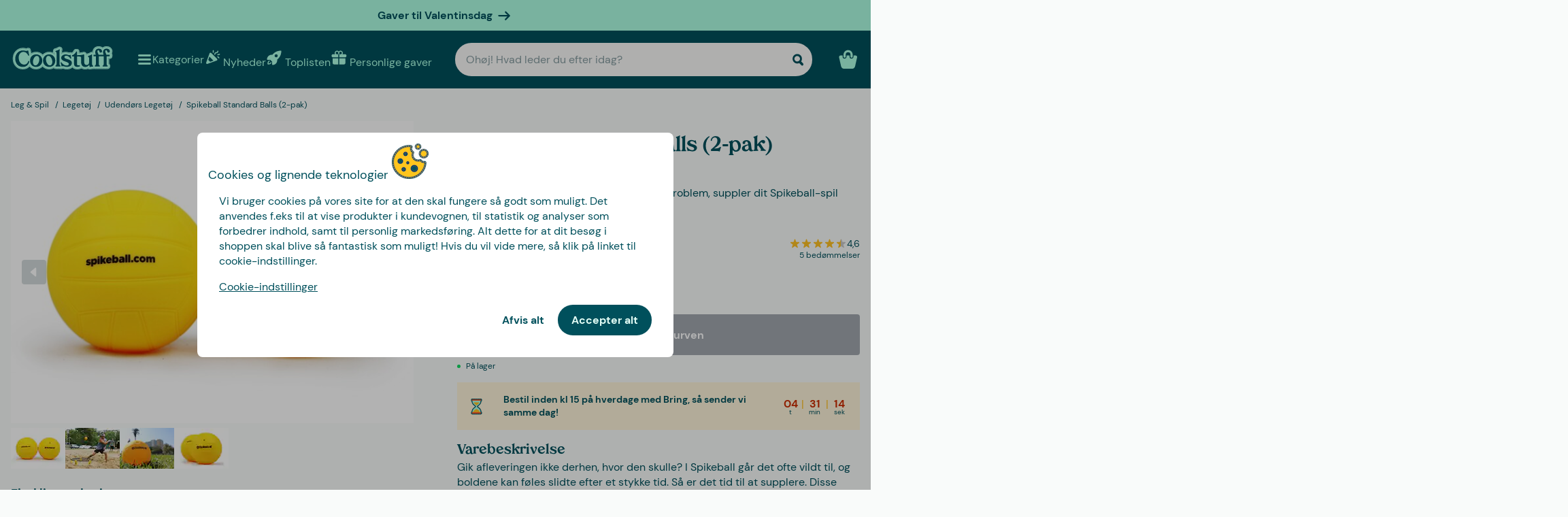

--- FILE ---
content_type: text/html
request_url: https://www.coolstuff.dk/leg-spil/legetoej/udendoers-legetoej/spikeball-standard-balls-2-pak-pid-18086
body_size: 34408
content:
<!doctype html>
<html lang="da">
  <head>
    <meta charset="utf-8" />
    <meta
      name="viewport"
      content="width=device-width,initial-scale=1,interactive-widget=resizes-content"
    />
    <meta name="theme-color" content="#333333" />

    <link rel="icon" type="image/png" sizes="32x32" href="../../../favicon-32x32.png" />
    <link rel="icon" type="image/png" sizes="16x16" href="../../../favicon-16x16.png" />
    <link rel="manifest" href="../../../manifest.json" crossorigin="use-credentials" />
    <link rel="apple-touch-icon" sizes="180x180" href="../../../apple-touch-icon.png" />
    <link rel="mask-icon" href="../../../safari-pinned-tab.svg" color="#5bbad5" />
    <meta name="msapplication-TileColor" content="#da532c" />

    <!-- Preloading fonts -->
    <link
      rel="preload"
      href="../../../fonts/Tropiline-Bold.woff2"
      as="font"
      type="font/woff2"
      crossorigin
    />
    <link
      rel="preload"
      href="../../../fonts/dm-sans-v11-latin-regular.woff2"
      as="font"
      type="font/woff2"
      crossorigin
    />
    <link
      rel="preload"
      href="../../../fonts/dm-sans-v11-latin-700.woff2"
      as="font"
      type="font/woff2"
      crossorigin
    />

    <!-- Preconnect -->
    <link rel="preconnect" href="https://cdn.coolstuff.com" />
    <link rel="dns-prefetch" href="https://cdn.coolstuff.com" />

    <link rel="preconnect" href="https://www.datocms-assets.com" />
    <link rel="dns-prefetch" href="https://www.datocms-assets.com" />

    <link rel="preconnect" href="https://www.googletagmanager.com" />
    <link rel="dns-prefetch" href="https://www.googletagmanager.com" />

    
		<link href="../../../_app/immutable/assets/Skeleton.n1-hQn5H.css" rel="stylesheet">
		<link href="../../../_app/immutable/assets/Image.CyOWBv9Q.css" rel="stylesheet">
		<link href="../../../_app/immutable/assets/Button.BJEiBwdb.css" rel="stylesheet">
		<link href="../../../_app/immutable/assets/LinkButton.D6YuBYO2.css" rel="stylesheet">
		<link href="../../../_app/immutable/assets/on-list-product-click.DQ42QrrR.css" rel="stylesheet">
		<link href="../../../_app/immutable/assets/ProductSlider.9Y2z1gSr.css" rel="stylesheet">
		<link href="../../../_app/immutable/assets/outside-click.CVG-7oKc.css" rel="stylesheet">
		<link href="../../../_app/immutable/assets/gift-category-ids.DpbAbOUV.css" rel="stylesheet">
		<link href="../../../_app/immutable/assets/NewsletterSignup.cH_jwx-e.css" rel="stylesheet">
		<link href="../../../_app/immutable/assets/get-confetti-color-array.BEk2Ui7c.css" rel="stylesheet">
		<link href="../../../_app/immutable/assets/Recommendations.Ctsisubt.css" rel="stylesheet">
		<link href="../../../_app/immutable/assets/0.DOZDUxsS.css" rel="stylesheet">
		<link href="../../../_app/immutable/assets/Spinner.CMVADeeh.css" rel="stylesheet">
		<link href="../../../_app/immutable/assets/DestructiveActionFlyOut.DzECgJHN.css" rel="stylesheet">
		<link href="../../../_app/immutable/assets/DicountCodeButton.BRU10brM.css" rel="stylesheet">
		<link href="../../../_app/immutable/assets/EggHuntGame.CINtp4E5.css" rel="stylesheet">
		<link href="../../../_app/immutable/assets/SplitCampaignSection.BLVPNWL-.css" rel="stylesheet">
		<link href="../../../_app/immutable/assets/video.Y-OJfdMg.css" rel="stylesheet">
		<link href="../../../_app/immutable/assets/FindifySortFilter.BqWop81Y.css" rel="stylesheet">
		<link href="../../../_app/immutable/assets/paginate.CCKVMmjN.css" rel="stylesheet">
		<link href="../../../_app/immutable/assets/ReadMore.ChWG0YOE.css" rel="stylesheet">
		<link href="../../../_app/immutable/assets/VideoSection.Clh6pwMV.css" rel="stylesheet">
		<link href="../../../_app/immutable/assets/ArticleSummarySection.fZCG0jyx.css" rel="stylesheet">
		<link href="../../../_app/immutable/assets/ProductListingSection.B93QVvDj.css" rel="stylesheet">
		<link href="../../../_app/immutable/assets/LinkButtonList.B81zGCkh.css" rel="stylesheet">
		<link href="../../../_app/immutable/assets/check-if-page-is-personalised.DTSsQixj.css" rel="stylesheet">
		<link href="../../../_app/immutable/assets/3.Ck9yELUe.css" rel="stylesheet">
		<link href="../../../_app/immutable/assets/AprilFoolsModal.DNOvJddB.css" rel="stylesheet"><!--lswsin--><!--[--><meta property="og:title" content="Spikeball Standard Balls: Bolde til Spikeball-spil!"/> <meta name="description" content="Spikeball Standard Balls: Suppler dit Spikeball-spil med nye originalbolde. Sælges i 2-pak. Køb her!
"/> <meta property="og:description" content="Spikeball Standard Balls: Suppler dit Spikeball-spil med nye originalbolde. Sælges i 2-pak. Køb her!
"/> <meta property="og:image" content="https://cdn.coolstuff.com/pub_images/original/18086_1.jpg?method=crop&amp;type=auto&amp;width=1200&amp;height=630&amp;modifiedDate=1629448895"/> <link rel="canonical" href="https://www.coolstuff.dk/leg-spil/legetoej/udendoers-legetoej/spikeball-standard-balls-2-pak-pid-18086"/> <meta property="og:url" content="https://www.coolstuff.dk/leg-spil/legetoej/udendoers-legetoej/spikeball-standard-balls-2-pak-pid-18086"/> <!--[--><link rel="alternate" hreflang="sv" href="https://www.coolstuff.se/lek-spel/leksaker/uteleksaker/spikeball-standard-balls-pid-18086"/><link rel="alternate" hreflang="da" href="https://www.coolstuff.dk/leg-spil/legetoej/udendoers-legetoej/spikeball-standard-balls-2-pak-pid-18086"/><link rel="alternate" hreflang="de" href="https://www.coolstuff.de/spiel-spass/spielzeug/outdoor-spielzeug/spikeball-ersatzballe-standard-2er-pack-pid-18086"/><link rel="alternate" hreflang="fi" href="https://www.coolstuff.fi/lelut-pelit/lelut/ulkolelut/spikeball-standard-balls-2-kpl-pakkaus-pid-18086"/><link rel="alternate" hreflang="no" href="https://www.coolstuff.no/lek-spill/leker/uteleker/spikeball-standard-balls-2-pakning-pid-18086"/><!--]--> <!--[--><meta property="product:image" content="https://cdn.coolstuff.com/pub_images/original/18086_1.jpg?method=crop&amp;type=auto&amp;width=636&amp;height=477&amp;modifiedDate=1629448895"/><!--]--><!--]--><!----><!--1fzip5z--><!--[--><!----><script type="application/ld+json">{"@context":"https://schema.org/","@type":"Product","name":"Spikeball Standard Balls (2-pak)","sku":"18086","description":"Gik den forrige kamp ekstra vildt til? Intet problem, suppler dit Spikeball-spil med nye bolde!","image":"https://cdn.coolstuff.com/pub_images/original/18086_4.jpg?timestamp=1629448884","offers":{"@type":"Offer","url":"https://www.coolstuff.dk/leg-spil/legetoej/udendoers-legetoej/spikeball-standard-balls-2-pak-pid-18086","priceCurrency":"DKK","price":169,"priceValidUntil":"2027-01-20","itemCondition":"https://schema.org/NewCondition","availability":"https://schema.org/InStock","seller":{"@type":"Organization","name":"Coolstuff"},"priceSpecification":{"@type":"UnitPriceSpecification","priceType":"https://schema.org/ListPrice","price":169,"priceCurrency":"DKK"}},"gtin":"853759005044","aggregateRating":{"@type":"AggregateRating","ratingValue":4.6,"reviewCount":2}}</script><!----> <meta property="product:name" content="Spikeball Standard Balls (2-pak)"/> <meta property="product:current_price" content="169,-"/> <meta property="product:regular_price" content="169,-"/> <!--[!--><!--]--> <meta property="product:review_score" content="4,6"/><!--]--><!----><title>Spikeball Standard Balls: Bolde til Spikeball-spil!</title>
  </head>

  <body data-sveltekit-preload-data="tap">
    <div style="display: contents"><!--[--><!--[--><!----><!--[!--><!--]--> <!--[--><!--[--><div class="flyout-wrapper svelte-1jv62mr"><!--[--><div class="fixed overlay svelte-m6zxj3 visible-overlay" tabindex="-1" aria-hidden="true" data-pw="flyout"></div> <div class="fixed flyout-container svelte-m6zxj3 fullscreen visible-flyout"><!--[!--><!--]--> <div class="flyout-container-inner svelte-m6zxj3"><!--[--><!--[--><header class="svelte-1u8wlu0"><div class="main-header svelte-1u8wlu0"><!--[!--><!--]--> <!--[--><span class="title svelte-1u8wlu0"><!--[-->Cookies og lignende teknologier<!--]--> <!--[--><img src="/media-assets/images/cookie.png" alt="" class="svelte-1u8wlu0"/><!--]--></span><!--]--> <div class="close svelte-1u8wlu0"><!--[!--><!--]--></div></div> <!--[!--><!--]--></header><!--]--><!--]--> <aside class="svelte-m6zxj3"><!--[--><p>Vi bruger cookies på vores site for at den skal fungere så godt som muligt. Det anvendes f.eks til at vise produkter i kundevognen, til statistik og analyser som forbedrer indhold, samt til personlig markedsføring. Alt dette for at dit besøg i shoppen skal blive så fantastisk som muligt! Hvis du vil vide mere, så klik på linket til cookie-indstillinger.</p> <button class="svelte-1jv62mr">Cookie-indstillinger</button> <div class="action-buttons svelte-1jv62mr"><!--[--><button style="--rounded:var(--rounded-xl)" type="button" class="svelte-1owegvi default"><!--[--><!---->Afvis alt<!----><!--]--></button><!--]--> <button style="--rounded:var(--rounded-xl)" data-pw="cookies-accept" type="button" class="svelte-1owegvi primary"><!--[--><!---->Accepter alt<!----><!--]--></button><!----></div><!--]--><!----></aside></div></div><!--]--><!----></div><!--]--><!--]--> <!--[--><a class="campaign-banner svelte-1i43yzn" href="/hoejtider/valentinsdag-gave"><div class="spacer svelte-1i43yzn"></div> <span class="banner-content svelte-1i43yzn"><!--[!-->Gaver til Valentinsdag<!--]--></span> <!--[--><svg width="18" height="18" viewBox="0 0 24 24" style="color: inherit;" fill="none"><!---->
        <path d="M15 19.432l7.298-7.298L15.082 5M2 12h18" stroke="currentColor" stroke-width="3" stroke-miterlimit="10" stroke-linecap="round" stroke-linejoin="round" />
      <!----></svg><!--]--><!----></a><!--]--><!----> <div class="sticky animate svelte-q971rm" id="sticky-nav"><nav class="main-bar svelte-q971rm"><svg style="height: 0; width: 0; display: block;"><defs><linearGradient id="half_fill"><stop style="stop-color: var(--color-tertiary);" offset="50%" stop-opacity="1"></stop><stop stop-color="#C8C8C8" offset="50%" stop-opacity="1"></stop></linearGradient></defs></svg> <svg style="height: 0; width: 0; display: block;"><defs><linearGradient id="half_tertiary"><stop style="stop-color: var(--color-tertiary);" offset="50%" stop-opacity="1"></stop><stop stop-color="#C8C8C8" offset="50%" stop-opacity="1"></stop></linearGradient></defs></svg> <!--[!--><!--]--> <section class="top-navigation svelte-1i43yzn"><div class="menu-drawer"><div class="fixed overlay svelte-uoov0r" aria-hidden="true"></div> <section class="fixed drawer svelte-uoov0r left" aria-label="Navigation" data-pw="drawer" style="transform: translate3d(-100%, 0, 0);
     --bg-color: var(--color-primary)"><nav class="svelte-1fffxzg"><header class="nav-header svelte-1a8pveg"><!--[!--><!--]--> <button class="close-button svelte-1a8pveg" aria-label="Luk meny"><!--[--><svg width="27" height="27" viewBox="0 0 24 24" style="color: var(--color-secondary-dark);" fill="none"><!---->
        <path d="M6 18L18 6" stroke="currentColor" stroke-width="2.5" stroke-miterlimit="10" stroke-linecap="round" stroke-linejoin="round"/>
        <path d="M6 6L18 18" stroke="currentColor" stroke-width="2.5" stroke-miterlimit="10" stroke-linecap="round" stroke-linejoin="round"/>
      <!----></svg><!--]--><!----></button></header><!----> <!----><div class="top-level-nav svelte-1a9xenz"><section class="svelte-1a9xenz"><h2 class="section-label svelte-1a9xenz">Udvalgte links</h2> <div class="selected-links svelte-1a9xenz"><!--[--><a href="/nyheder" class="selected-link svelte-1a9xenz"><img src="https://www.datocms-assets.com/23802/1709558054-confetti.svg" alt="" width="24" height="24"/> <span class="svelte-1a9xenz">Nyheder</span></a><a href="/toplisten" class="selected-link svelte-1a9xenz"><img src="https://www.datocms-assets.com/23802/1709558058-rocket.svg" alt="" width="24" height="24"/> <span class="svelte-1a9xenz">Toplisten</span></a><a href="/personlige-gaver" class="selected-link svelte-1a9xenz"><img src="https://www.datocms-assets.com/23802/1709558057-gift.svg" alt="" width="24" height="24"/> <span class="svelte-1a9xenz">Personlige gaver</span></a><a href="/hoejtider/valentinsdag-gave" class="selected-link svelte-1a9xenz"><img src="https://www.datocms-assets.com/23802/1727264658-hjarta.svg" alt="" width="24" height="24"/> <span class="svelte-1a9xenz">Valentinsdag</span></a><a href="/spiseligt/slik" class="selected-link svelte-1a9xenz"><img src="https://www.datocms-assets.com/23802/1733402394-godis.svg" alt="" width="24" height="24"/> <span class="svelte-1a9xenz">Slik</span></a><a href="/kampagner/3-for-2" class="selected-link svelte-1a9xenz"><img src="https://www.datocms-assets.com/23802/1709558059-tag.svg" alt="" width="24" height="24"/> <span class="svelte-1a9xenz">3 for 2</span></a><!--]--></div></section> <section class="category svelte-1a9xenz"><h2 class="section-label svelte-1a9xenz">Kategorier</h2> <ul class="svelte-1a9xenz"><!--[--><li class="category svelte-1a9xenz"><!--[--><button class="svelte-1a9xenz"><span class="svelte-1a9xenz">Gaver</span> <!--[--><div style="display: flex; align-items: center;"><!--[--><svg width="22" height="22" viewBox="0 0 24 24" style="color: var(--color-white);" fill="none"><!---->
        <path d="M8 4l7.996 8.028L8 20" stroke="currentColor" stroke-width="3" stroke-miterlimit="10" stroke-linecap="round" stroke-linejoin="round"/>
      <!----></svg><!--]--><!----></div><!--]--></button><!--]--></li><li class="category svelte-1a9xenz"><!--[!--><a href="/gaver/gaveindpakning/gaveaesker" class="svelte-1a9xenz"><span class="svelte-1a9xenz">Gaveæsker</span></a><!--]--></li><li class="category svelte-1a9xenz"><!--[!--><a href="https://www.coolstuff.dk/info/gavekort" class="svelte-1a9xenz"><span class="svelte-1a9xenz">Gavekort</span></a><!--]--></li><li class="category svelte-1a9xenz"><!--[--><button class="svelte-1a9xenz"><span class="svelte-1a9xenz">Handle efter interesse</span> <!--[--><div style="display: flex; align-items: center;"><!--[--><svg width="22" height="22" viewBox="0 0 24 24" style="color: var(--color-white);" fill="none"><!---->
        <path d="M8 4l7.996 8.028L8 20" stroke="currentColor" stroke-width="3" stroke-miterlimit="10" stroke-linecap="round" stroke-linejoin="round"/>
      <!----></svg><!--]--><!----></div><!--]--></button><!--]--></li><!--]--></ul></section> <section class="site-links svelte-1a9xenz"><!--[--><a href="/info/kontakt-os" class="svelte-1a9xenz">Kundeservice</a><!--]--> <button class="svelte-1a9xenz"><span class="svelte-1a9xenz">Danmark
          DKK</span> <svg width="18" height="18" viewBox="0 0 36 36"><!--[--><path fill="#C60C30" d="M32 5H15v11h21V9c0-2.209-1.791-4-4-4zM15 31h17c2.209 0 4-1.791 4-4.5V20H15v11zM0 20v6.5C0 29.209 1.791 31 4 31h7V20H0zM11 5H4C1.791 5 0 6.791 0 9v7h11V5z"></path><path fill="#EEE" d="M15 5h-4v11H0v4h11v11h4V20h21v-4H15z"></path><!--]--></svg><!----></button></section> <section class="store-info svelte-1a9xenz"><!--[--><div class="usps svelte-1a9xenz"><ul class="svelte-1a9xenz"><!--[--><li class="svelte-1a9xenz"><!--[--><svg width="14" height="14" viewBox="0 0 24 24" style="color: inherit;" fill="none"><!---->
        <path d="M3 13.6171L8.28195 18.8991L21.181 6" stroke="currentColor" stroke-width="3" stroke-miterlimit="10" stroke-linecap="round" stroke-linejoin="round"/>
      <!----></svg><!--]--><!----> <span class="usp-title svelte-1a9xenz">Fri fragt fra 499,-</span></li><li class="svelte-1a9xenz"><!--[--><svg width="14" height="14" viewBox="0 0 24 24" style="color: inherit;" fill="none"><!---->
        <path d="M3 13.6171L8.28195 18.8991L21.181 6" stroke="currentColor" stroke-width="3" stroke-miterlimit="10" stroke-linecap="round" stroke-linejoin="round"/>
      <!----></svg><!--]--><!----> <span class="usp-title svelte-1a9xenz">Gaver - ordnet og klart</span></li><li class="svelte-1a9xenz"><!--[--><svg width="14" height="14" viewBox="0 0 24 24" style="color: inherit;" fill="none"><!---->
        <path d="M3 13.6171L8.28195 18.8991L21.181 6" stroke="currentColor" stroke-width="3" stroke-miterlimit="10" stroke-linecap="round" stroke-linejoin="round"/>
      <!----></svg><!--]--><!----> <span class="usp-title svelte-1a9xenz">Vi tilpasser dit produkt i Sverige</span></li><!--]--></ul></div><!--]--> <!--[--><div class="trust-markers svelte-1a9xenz"><!--[--><a href="https://certifikat.emaerket.dk/coolstuff.dk" target="_blank" class="trust-marker svelte-1a9xenz" rel="noreferrer"><div style="height: auto;" class="svelte-20r9j"><img width="33" height="33" sizes="33px" loading="lazy" src="https://www.datocms-assets.com/23802/1626356912-emaerket.svg?w=33&amp;h=33&amp;auto=format%2Ccompress" srcset="https://www.datocms-assets.com/23802/1626356912-emaerket.svg?w=33&amp;h=33&amp;auto=format%2Ccompress&amp;dpr=1 1x, https://www.datocms-assets.com/23802/1626356912-emaerket.svg?w=33&amp;h=33&amp;auto=format%2Ccompress&amp;dpr=2 2x" alt="Vi er en e-mærket butik" class="svelte-20r9j"/></div><!----></a><!--]--></div><!--]--></section></div><!----><!----> <!--[--><!--[--><!----><div class="sub-nav svelte-kuw58k"><section class="category svelte-kuw58k"><ul class="svelte-kuw58k"><li class="category svelte-kuw58k"><a href="/gaver" class="show-everything svelte-kuw58k">Alt indenfor Gaver</a></li> <!--[--><li class="category svelte-kuw58k"><!--[!--><a title="Personlige gaver" href="https://www.coolstuff.dk/personlige-gaver" class="svelte-kuw58k"><span class="svelte-kuw58k">Personlige gaver</span></a><!--]--></li><li class="category svelte-kuw58k"><!--[!--><a title="Gaveæsker" href="/gaver/tema/gaveaesker" class="svelte-kuw58k"><span class="svelte-kuw58k">Gaveæsker</span></a><!--]--></li><li class="category svelte-kuw58k"><!--[!--><a title="Gaveindpakning" href="/gaver/gaveindpakning" class="svelte-kuw58k"><span class="svelte-kuw58k">Gaveindpakning</span></a><!--]--></li><li class="category svelte-kuw58k"><!--[!--><a title="Gaver efter alder" href="/gaver/alder" class="svelte-kuw58k"><span class="svelte-kuw58k">Gaver efter alder</span></a><!--]--></li><li class="category svelte-kuw58k"><!--[!--><a title="Gaver til hvem" href="/gaver/til-hvem" class="svelte-kuw58k"><span class="svelte-kuw58k">Gaver til hvem</span></a><!--]--></li><li class="category svelte-kuw58k"><!--[!--><a title="Gaver efter tema" href="/gaver/tema" class="svelte-kuw58k"><span class="svelte-kuw58k">Gaver efter tema</span></a><!--]--></li><!--]--></ul></section></div><!----><!--]--><!--[!--><!--]--><!--[!--><!--]--><!--[!--><!--]--><!--[!--><!--]--><!--[!--><!--]--><!--[!--><!--]--><!--[!--><!--]--><!--[!--><!--]--><!--[--><!----><div class="sub-nav svelte-kuw58k"><section class="category svelte-kuw58k"><ul class="svelte-kuw58k"><li class="category svelte-kuw58k"><a href="/interesser" class="show-everything svelte-kuw58k">Alt indenfor Handle efter interesse</a></li> <!--[--><li class="category svelte-kuw58k"><!--[--><button title="Hjem &amp; Have" class="svelte-kuw58k"><span class="svelte-kuw58k">Hjem &amp; Have</span> <!--[--><div style="display: flex; align-items: center;"><!--[--><svg width="22" height="22" viewBox="0 0 24 24" style="color: var(--color-white);" fill="none"><!---->
        <path d="M8 4l7.996 8.028L8 20" stroke="currentColor" stroke-width="3" stroke-miterlimit="10" stroke-linecap="round" stroke-linejoin="round"/>
      <!----></svg><!--]--><!----></div><!--]--></button><!--]--></li><li class="category svelte-kuw58k"><!--[--><button title="Leg &amp; Spil" class="svelte-kuw58k"><span class="svelte-kuw58k">Leg &amp; Spil</span> <!--[--><div style="display: flex; align-items: center;"><!--[--><svg width="22" height="22" viewBox="0 0 24 24" style="color: var(--color-white);" fill="none"><!---->
        <path d="M8 4l7.996 8.028L8 20" stroke="currentColor" stroke-width="3" stroke-miterlimit="10" stroke-linecap="round" stroke-linejoin="round"/>
      <!----></svg><!--]--><!----></div><!--]--></button><!--]--></li><li class="category svelte-kuw58k"><!--[--><button title="Slik &amp; Snacks" class="svelte-kuw58k"><span class="svelte-kuw58k">Slik &amp; Snacks</span> <!--[--><div style="display: flex; align-items: center;"><!--[--><svg width="22" height="22" viewBox="0 0 24 24" style="color: var(--color-white);" fill="none"><!---->
        <path d="M8 4l7.996 8.028L8 20" stroke="currentColor" stroke-width="3" stroke-miterlimit="10" stroke-linecap="round" stroke-linejoin="round"/>
      <!----></svg><!--]--><!----></div><!--]--></button><!--]--></li><li class="category svelte-kuw58k"><!--[--><button title="Efterår &amp; Vinter" class="svelte-kuw58k"><span class="svelte-kuw58k">Efterår &amp; Vinter</span> <!--[--><div style="display: flex; align-items: center;"><!--[--><svg width="22" height="22" viewBox="0 0 24 24" style="color: var(--color-white);" fill="none"><!---->
        <path d="M8 4l7.996 8.028L8 20" stroke="currentColor" stroke-width="3" stroke-miterlimit="10" stroke-linecap="round" stroke-linejoin="round"/>
      <!----></svg><!--]--><!----></div><!--]--></button><!--]--></li><li class="category svelte-kuw58k"><!--[!--><a title="Velvære" href="/interesser/velvaere" class="svelte-kuw58k"><span class="svelte-kuw58k">Velvære</span></a><!--]--></li><li class="category svelte-kuw58k"><!--[!--><a title="Film &amp; TV" href="/interesser/film-tv" class="svelte-kuw58k"><span class="svelte-kuw58k">Film &amp; TV</span></a><!--]--></li><li class="category svelte-kuw58k"><!--[!--><a title="Gaming" href="/interesser/gaming" class="svelte-kuw58k"><span class="svelte-kuw58k">Gaming</span></a><!--]--></li><li class="category svelte-kuw58k"><!--[!--><a title="Teknik" href="/interesser/teknik" class="svelte-kuw58k"><span class="svelte-kuw58k">Teknik</span></a><!--]--></li><li class="category svelte-kuw58k"><!--[!--><a title="Camping" href="/interesser/camping-friluftsliv" class="svelte-kuw58k"><span class="svelte-kuw58k">Camping</span></a><!--]--></li><li class="category svelte-kuw58k"><!--[!--><a title="Sport" href="/interesser/sport" class="svelte-kuw58k"><span class="svelte-kuw58k">Sport</span></a><!--]--></li><li class="category svelte-kuw58k"><!--[!--><a title="Husdyr" href="/interesser/dyr" class="svelte-kuw58k"><span class="svelte-kuw58k">Husdyr</span></a><!--]--></li><li class="category svelte-kuw58k"><!--[!--><a title="Fest" href="/interesser/fest" class="svelte-kuw58k"><span class="svelte-kuw58k">Fest</span></a><!--]--></li><li class="category svelte-kuw58k"><!--[!--><a title="Sex &amp; Romantik" href="/interesser/sex-romantik" class="svelte-kuw58k"><span class="svelte-kuw58k">Sex &amp; Romantik</span></a><!--]--></li><li class="category svelte-kuw58k"><!--[!--><a title="Bæredygtigt" href="/interesser/baeredygtigt" class="svelte-kuw58k"><span class="svelte-kuw58k">Bæredygtigt</span></a><!--]--></li><li class="category svelte-kuw58k"><!--[!--><a title="Tøj &amp; Accesories" href="/interesser/toej-accessories" class="svelte-kuw58k"><span class="svelte-kuw58k">Tøj &amp; Accesories</span></a><!--]--></li><li class="category svelte-kuw58k"><!--[!--><a title="Bilar" href="/interesser/bilar" class="svelte-kuw58k"><span class="svelte-kuw58k">Bilar</span></a><!--]--></li><li class="category svelte-kuw58k"><!--[!--><a title="Rejse" href="/interesser/rejse" class="svelte-kuw58k"><span class="svelte-kuw58k">Rejse</span></a><!--]--></li><li class="category svelte-kuw58k"><!--[!--><a title="Retro" href="/interesser/retro" class="svelte-kuw58k"><span class="svelte-kuw58k">Retro</span></a><!--]--></li><!--]--></ul></section></div><!----><!--]--><!--[--><!----><div class="sub-nav svelte-kuw58k"><section class="category svelte-kuw58k"><ul class="svelte-kuw58k"><li class="category svelte-kuw58k"><a href="/hjem-have" class="show-everything svelte-kuw58k">Alt indenfor Hjem &amp; Have</a></li> <!--[--><li class="category svelte-kuw58k"><!--[!--><a title="Køkken" href="/hjem-have/koekken" class="svelte-kuw58k"><span class="svelte-kuw58k">Køkken</span></a><!--]--></li><li class="category svelte-kuw58k"><!--[!--><a title="Hverdagsrum" href="/hjem-have/hverdagsrum" class="svelte-kuw58k"><span class="svelte-kuw58k">Hverdagsrum</span></a><!--]--></li><li class="category svelte-kuw58k"><!--[!--><a title="Soveværelse" href="/hjem-have/sovevaerelse" class="svelte-kuw58k"><span class="svelte-kuw58k">Soveværelse</span></a><!--]--></li><li class="category svelte-kuw58k"><!--[!--><a title="Badeværelse" href="/hjem-have/badevaerelse" class="svelte-kuw58k"><span class="svelte-kuw58k">Badeværelse</span></a><!--]--></li><li class="category svelte-kuw58k"><!--[!--><a title="Kontor" href="/hjem-have/kontor" class="svelte-kuw58k"><span class="svelte-kuw58k">Kontor</span></a><!--]--></li><li class="category svelte-kuw58k"><!--[!--><a title="Have" href="/hjem-have/have" class="svelte-kuw58k"><span class="svelte-kuw58k">Have</span></a><!--]--></li><li class="category svelte-kuw58k"><!--[!--><a title="Bad &amp; Pool" href="/hjem-have/bad-pool" class="svelte-kuw58k"><span class="svelte-kuw58k">Bad &amp; Pool</span></a><!--]--></li><li class="category svelte-kuw58k"><!--[!--><a title="Design" href="/hjem-have/design" class="svelte-kuw58k"><span class="svelte-kuw58k">Design</span></a><!--]--></li><li class="category svelte-kuw58k"><!--[!--><a title="Rengøringsartikler" href="/hjem-have/rengoeringsartikler" class="svelte-kuw58k"><span class="svelte-kuw58k">Rengøringsartikler</span></a><!--]--></li><li class="category svelte-kuw58k"><!--[!--><a title="Værktøj" href="/hjem-have/vaerktoej" class="svelte-kuw58k"><span class="svelte-kuw58k">Værktøj</span></a><!--]--></li><!--]--></ul></section></div><!----><!--]--><!--[!--><!--]--><!--[!--><!--]--><!--[!--><!--]--><!--[!--><!--]--><!--[!--><!--]--><!--[!--><!--]--><!--[!--><!--]--><!--[!--><!--]--><!--[!--><!--]--><!--[!--><!--]--><!--[--><!----><div class="sub-nav svelte-kuw58k"><section class="category svelte-kuw58k"><ul class="svelte-kuw58k"><li class="category svelte-kuw58k"><a href="/leg-spil" class="show-everything svelte-kuw58k">Alt indenfor Leg &amp; Spil</a></li> <!--[--><li class="category svelte-kuw58k"><!--[!--><a title="Spil" href="/leg-spil/spil" class="svelte-kuw58k"><span class="svelte-kuw58k">Spil</span></a><!--]--></li><li class="category svelte-kuw58k"><!--[!--><a title="Legetøj" href="/leg-spil/legetoej" class="svelte-kuw58k"><span class="svelte-kuw58k">Legetøj</span></a><!--]--></li><li class="category svelte-kuw58k"><!--[!--><a title="Puslespil" href="/leg-spil/puslespil" class="svelte-kuw58k"><span class="svelte-kuw58k">Puslespil</span></a><!--]--></li><!--]--></ul></section></div><!----><!--]--><!--[!--><!--]--><!--[!--><!--]--><!--[!--><!--]--><!--[--><!----><div class="sub-nav svelte-kuw58k"><section class="category svelte-kuw58k"><ul class="svelte-kuw58k"><li class="category svelte-kuw58k"><a href="/spiseligt" class="show-everything svelte-kuw58k">Alt indenfor Slik &amp; Snacks</a></li> <!--[--><li class="category svelte-kuw58k"><!--[!--><a title="Stærkt og Spicy" href="/spiseligt/staerk-spicy" class="svelte-kuw58k"><span class="svelte-kuw58k">Stærkt og Spicy</span></a><!--]--></li><li class="category svelte-kuw58k"><!--[!--><a title="Alkohol" href="/spiseligt/alkohol" class="svelte-kuw58k"><span class="svelte-kuw58k">Alkohol</span></a><!--]--></li><li class="category svelte-kuw58k"><!--[!--><a title="Kaffe" href="/spiseligt/kaffe" class="svelte-kuw58k"><span class="svelte-kuw58k">Kaffe</span></a><!--]--></li><li class="category svelte-kuw58k"><!--[!--><a title="Slik" href="/spiseligt/slik" class="svelte-kuw58k"><span class="svelte-kuw58k">Slik</span></a><!--]--></li><li class="category svelte-kuw58k"><!--[!--><a title="Chokolade" href="/spiseligt/chokolade" class="svelte-kuw58k"><span class="svelte-kuw58k">Chokolade</span></a><!--]--></li><li class="category svelte-kuw58k"><!--[!--><a title="Is og tilbehør" href="/spiseligt/is-og-tilbehor" class="svelte-kuw58k"><span class="svelte-kuw58k">Is og tilbehør</span></a><!--]--></li><li class="category svelte-kuw58k"><!--[!--><a title="Småkager" href="/spiseligt/smakager" class="svelte-kuw58k"><span class="svelte-kuw58k">Småkager</span></a><!--]--></li><li class="category svelte-kuw58k"><!--[!--><a title="Gaveæsker" href="/gaver/tema/gaveaesker" class="svelte-kuw58k"><span class="svelte-kuw58k">Gaveæsker</span></a><!--]--></li><!--]--></ul></section></div><!----><!--]--><!--[!--><!--]--><!--[!--><!--]--><!--[!--><!--]--><!--[!--><!--]--><!--[!--><!--]--><!--[!--><!--]--><!--[!--><!--]--><!--[--><!----><div class="sub-nav svelte-kuw58k"><section class="category svelte-kuw58k"><ul class="svelte-kuw58k"><li class="category svelte-kuw58k"><a href="/lejligheder/efteraar-vinter" class="show-everything svelte-kuw58k">Alt indenfor Efterår &amp; Vinter</a></li> <!--[--><li class="category svelte-kuw58k"><!--[--><button title="Jul" class="svelte-kuw58k"><span class="svelte-kuw58k">Jul</span> <!--[--><div style="display: flex; align-items: center;"><!--[--><svg width="22" height="22" viewBox="0 0 24 24" style="color: var(--color-white);" fill="none"><!---->
        <path d="M8 4l7.996 8.028L8 20" stroke="currentColor" stroke-width="3" stroke-miterlimit="10" stroke-linecap="round" stroke-linejoin="round"/>
      <!----></svg><!--]--><!----></div><!--]--></button><!--]--></li><li class="category svelte-kuw58k"><!--[!--><a title="Selskabsspil" href="/leg-spil/spil/selskabsspil" class="svelte-kuw58k"><span class="svelte-kuw58k">Selskabsspil</span></a><!--]--></li><li class="category svelte-kuw58k"><!--[!--><a title="Puslespil" href="/leg-spil/puslespil" class="svelte-kuw58k"><span class="svelte-kuw58k">Puslespil</span></a><!--]--></li><li class="category svelte-kuw58k"><!--[!--><a title="Dyner &amp; Tæpper" href="/hjem-have/sovevaerelse/dyner-taepper" class="svelte-kuw58k"><span class="svelte-kuw58k">Dyner &amp; Tæpper</span></a><!--]--></li><li class="category svelte-kuw58k"><!--[--><button title="Film &amp; TV" class="svelte-kuw58k"><span class="svelte-kuw58k">Film &amp; TV</span> <!--[--><div style="display: flex; align-items: center;"><!--[--><svg width="22" height="22" viewBox="0 0 24 24" style="color: var(--color-white);" fill="none"><!---->
        <path d="M8 4l7.996 8.028L8 20" stroke="currentColor" stroke-width="3" stroke-miterlimit="10" stroke-linecap="round" stroke-linejoin="round"/>
      <!----></svg><!--]--><!----></div><!--]--></button><!--]--></li><li class="category svelte-kuw58k"><!--[--><button title="Gaming" class="svelte-kuw58k"><span class="svelte-kuw58k">Gaming</span> <!--[--><div style="display: flex; align-items: center;"><!--[--><svg width="22" height="22" viewBox="0 0 24 24" style="color: var(--color-white);" fill="none"><!---->
        <path d="M8 4l7.996 8.028L8 20" stroke="currentColor" stroke-width="3" stroke-miterlimit="10" stroke-linecap="round" stroke-linejoin="round"/>
      <!----></svg><!--]--><!----></div><!--]--></button><!--]--></li><li class="category svelte-kuw58k"><!--[!--><a title="Tøfler" href="/interesser/toej-accessories/toefler" class="svelte-kuw58k"><span class="svelte-kuw58k">Tøfler</span></a><!--]--></li><li class="category svelte-kuw58k"><!--[!--><a title="Søde lamper" href="/hjem-have/hverdagsrum/lamper" class="svelte-kuw58k"><span class="svelte-kuw58k">Søde lamper</span></a><!--]--></li><!--]--></ul></section></div><!----><!--]--><!--[--><!----><div class="sub-nav svelte-kuw58k"><section class="category svelte-kuw58k"><ul class="svelte-kuw58k"><li class="category svelte-kuw58k"><a href="/hoejtider/jul" class="show-everything svelte-kuw58k">Alt indenfor Jul</a></li> <!--[--><li class="category svelte-kuw58k"><!--[!--><a title="Julekalendere" href="/kalender/julekalender" class="svelte-kuw58k"><span class="svelte-kuw58k">Julekalendere</span></a><!--]--></li><li class="category svelte-kuw58k"><!--[!--><a title="Pakkelegsgaver" href="/hoejtider/jul/pakkeleg" class="svelte-kuw58k"><span class="svelte-kuw58k">Pakkelegsgaver</span></a><!--]--></li><li class="category svelte-kuw58k"><!--[!--><a title="Sjove mandelgaver" href="/hoejtider/jul/mandelgave" class="svelte-kuw58k"><span class="svelte-kuw58k">Sjove mandelgaver</span></a><!--]--></li><li class="category svelte-kuw58k"><!--[!--><a title="Julepynt" href="/hoejtider/jul/julepynt" class="svelte-kuw58k"><span class="svelte-kuw58k">Julepynt</span></a><!--]--></li><li class="category svelte-kuw58k"><!--[!--><a title="Julekrea" href="/hoejtider/jul/julekrea" class="svelte-kuw58k"><span class="svelte-kuw58k">Julekrea</span></a><!--]--></li><!--]--></ul></section></div><!----><!--]--><!--[!--><!--]--><!--[!--><!--]--><!--[!--><!--]--><!--[!--><!--]--><!--[!--><!--]--><!--[!--><!--]--><!--[!--><!--]--><!--[--><!----><div class="sub-nav svelte-kuw58k"><section class="category svelte-kuw58k"><ul class="svelte-kuw58k"><li class="category svelte-kuw58k"><a href="/interesser/film-tv" class="show-everything svelte-kuw58k">Alt indenfor Film &amp; TV</a></li> <!--[--><li class="category svelte-kuw58k"><!--[!--><a title="Harry Potter" href="/interesser/film-tv/harry-potter" class="svelte-kuw58k"><span class="svelte-kuw58k">Harry Potter</span></a><!--]--></li><li class="category svelte-kuw58k"><!--[!--><a title="Star Wars" href="/interesser/film-tv/star-wars" class="svelte-kuw58k"><span class="svelte-kuw58k">Star Wars</span></a><!--]--></li><li class="category svelte-kuw58k"><!--[!--><a title="Friends" href="/interesser/film-tv/friends" class="svelte-kuw58k"><span class="svelte-kuw58k">Friends</span></a><!--]--></li><li class="category svelte-kuw58k"><!--[!--><a title="Disney" href="/interesser/film-tv/disney" class="svelte-kuw58k"><span class="svelte-kuw58k">Disney</span></a><!--]--></li><!--]--></ul></section></div><!----><!--]--><!--[!--><!--]--><!--[!--><!--]--><!--[!--><!--]--><!--[!--><!--]--><!--[--><!----><div class="sub-nav svelte-kuw58k"><section class="category svelte-kuw58k"><ul class="svelte-kuw58k"><li class="category svelte-kuw58k"><a href="/interesser/gaming" class="show-everything svelte-kuw58k">Alt indenfor Gaming</a></li> <!--[--><li class="category svelte-kuw58k"><!--[!--><a title="Minecraft" href="/interesser/gaming/minecraft" class="svelte-kuw58k"><span class="svelte-kuw58k">Minecraft</span></a><!--]--></li><!--]--></ul></section></div><!----><!--]--><!--[!--><!--]--><!--[!--><!--]--><!--[!--><!--]--><!--[!--><!--]--><!--[!--><!--]--><!--[!--><!--]--><!--[!--><!--]--><!--[!--><!--]--><!--[!--><!--]--><!--[!--><!--]--><!--[!--><!--]--><!--[!--><!--]--><!--[!--><!--]--><!--[!--><!--]--><!--[!--><!--]--><!--[!--><!--]--><!--[!--><!--]--><!--]--> <!----><div class="market-selector-nav svelte-1ws3rmk"><section class="market-selection svelte-1ws3rmk"><div class="market-selection-title svelte-1ws3rmk">Byt land</div> <div class="market-selection-description svelte-1ws3rmk"><svg width="18" height="18" viewBox="0 0 36 36"><!--[--><path fill="#C60C30" d="M32 5H15v11h21V9c0-2.209-1.791-4-4-4zM15 31h17c2.209 0 4-1.791 4-4.5V20H15v11zM0 20v6.5C0 29.209 1.791 31 4 31h7V20H0zM11 5H4C1.791 5 0 6.791 0 9v7h11V5z"></path><path fill="#EEE" d="M15 5h-4v11H0v4h11v11h4V20h21v-4H15z"></path><!--]--></svg><!----> <p class="market-selection-info svelte-1ws3rmk">Du shopper i øjeblikket i Danmark (DKK)</p></div> <div class="market-selection-selector svelte-1ws3rmk"><ul class="svelte-rlw5c8"><!--[--><li class="svelte-rlw5c8"><button class="svelte-rlw5c8"><svg width="18" height="18" viewBox="0 0 36 36"><!--[!--><!--[!--><!--[--><path fill="#006AA7" d="M15.5 31H32c2.209 0 4-1.791 4-4.5v-6H15.5V31zM32 5H15.5v10.5H36V9c0-2.209-1.791-4-4-4zM10.5 5H4C1.792 5 .002 6.789 0 8.997V15.5h10.5V5zM0 20.5v6.004C.002 29.211 1.792 31 4 31h6.5V20.5H0z"></path><path fill="#FECC00" d="M15.5 5h-5v10.5H0v5h10.5V31h5V20.5H36v-5H15.5z"></path><!--]--><!--]--><!--]--></svg><!----> <span class="title svelte-rlw5c8">Sverige
          (SEK)</span></button></li><li class="svelte-rlw5c8 selected"><button class="svelte-rlw5c8"><svg width="18" height="18" viewBox="0 0 36 36"><!--[--><path fill="#C60C30" d="M32 5H15v11h21V9c0-2.209-1.791-4-4-4zM15 31h17c2.209 0 4-1.791 4-4.5V20H15v11zM0 20v6.5C0 29.209 1.791 31 4 31h7V20H0zM11 5H4C1.791 5 0 6.791 0 9v7h11V5z"></path><path fill="#EEE" d="M15 5h-4v11H0v4h11v11h4V20h21v-4H15z"></path><!--]--></svg><!----> <span class="title svelte-rlw5c8">Danmark
          (DKK)</span></button></li><li class="svelte-rlw5c8"><button class="svelte-rlw5c8"><svg width="18" height="18" viewBox="0 0 36 36"><!--[!--><!--[!--><!--[!--><!--[--><path fill="#FFCD05" d="M0 27c0 2.209 1.791 4 4 4h28c2.209 0 4-1.791 4-4v-4H0v4z"></path><path fill="#ED1F24" d="M0 14h36v9H0z"></path><path fill="#141414" d="M32 5H4C1.791 5 0 6.791 0 9v5h36V9c0-2.209-1.791-4-4-4z"></path><!--]--><!--]--><!--]--><!--]--></svg><!----> <span class="title svelte-rlw5c8">Tyskland
          (EUR)</span></button></li><li class="svelte-rlw5c8"><button class="svelte-rlw5c8"><svg width="18" height="18" viewBox="0 0 36 36"><!--[!--><!--[!--><!--[!--><!--[!--><!--[--><path fill="#EDECEC" d="M32 5H18v10h18V9c0-2.209-1.791-4-4-4z"></path><path fill="#EEE" d="M11 5H4C1.791 5 0 6.791 0 9v6h11V5z"></path><path fill="#EDECEC" d="M32 31H18V21h18v6c0 2.209-1.791 4-4 4zm-21 0H4c-2.209 0-4-1.791-4-4v-6h11v10z"></path><path fill="#003580" d="M18 5h-7v10H0v6h11v10h7V21h18v-6H18z"></path><!--]--><!--]--><!--]--><!--]--><!--]--></svg><!----> <span class="title svelte-rlw5c8">Finland
          (EUR)</span></button></li><li class="svelte-rlw5c8"><button class="svelte-rlw5c8"><svg width="18" height="18" viewBox="0 0 36 36"><!--[!--><!--[--><path fill="#EF2B2D" d="M10 5H4C1.791 5 0 6.791 0 9v6h10V5zm22 0H16v10h20V9c0-2.209-1.791-4-4-4zM10 31H4c-2.209 0-4-1.791-4-4v-6h10v10zm22 0H16V21h20v6c0 2.209-1.791 4-4 4z"></path><path fill="#002868" d="M14.5 5h-2.944l-.025 11.5H0v3h11.525L11.5 31h3V19.5H36v-3H14.5z"></path><path fill="#EEE" d="M14.5 31H16V21h20v-1.5H14.5zM16 5h-1.5v11.5H36V15H16zm-4.5 0H10v10H0v1.5h11.5zM0 19.5V21h10v10h1.5V19.5z"></path><!--]--><!--]--></svg><!----> <span class="title svelte-rlw5c8">Norge
          (NOK)</span></button></li><!--]--></ul><!----></div></section></div><!----><!----> <div class="drawer-branding svelte-1fffxzg"><a href="../../../"><img src="https://www.datocms-assets.com/23802/1627026044-coolstuff.svg" alt="coolstuff logo" width="145" height="40"/></a> <div class="tagline svelte-1fffxzg" style=""><!---->We have<br/>just the thing<!----></div></div></nav><!----></section><!----></div><!----> <div class="branding svelte-1i43yzn"><a href="/"><img src="https://www.datocms-assets.com/23802/1627026044-coolstuff.svg" alt="coolstuff logo" width="152" height="40" class="svelte-1i43yzn"/></a></div> <div class="nav-links svelte-1i43yzn"><button aria-label="Åben meny" class="svelte-1i43yzn"><div class="hamburger-mobile svelte-1i43yzn"><!--[--><svg width="28" height="28" viewBox="0 0 24 24" style="color: var(--color-secondary);" fill="none"><!---->
        <path stroke="currentColor" stroke-width="3" stroke-linecap="round" d="M4.5 5.5h16M4.5 11.5h16M4.5 17.5h16"/>
      <!----></svg><!--]--><!----></div> <div class="hamburger-desktop svelte-1i43yzn"><!--[--><svg width="24" height="24" viewBox="0 0 24 24" style="color: var(--color-secondary);" fill="none"><!---->
        <path stroke="currentColor" stroke-width="3" stroke-linecap="round" d="M4.5 5.5h16M4.5 11.5h16M4.5 17.5h16"/>
      <!----></svg><!--]--><!----> <span class="svelte-1i43yzn">Kategorier</span></div></button> <!--[--><a href="/nyheder" class="svelte-1i43yzn"><img src="https://www.datocms-assets.com/23802/1709558054-confetti.svg" alt="" width="24" height="24" class="svelte-1i43yzn"/> <span class="svelte-1i43yzn">Nyheder</span></a><a href="/toplisten" class="svelte-1i43yzn"><img src="https://www.datocms-assets.com/23802/1709558058-rocket.svg" alt="" width="24" height="24" class="svelte-1i43yzn"/> <span class="svelte-1i43yzn">Toplisten</span></a><a href="/personlige-gaver" class="svelte-1i43yzn"><img src="https://www.datocms-assets.com/23802/1709558057-gift.svg" alt="" width="24" height="24" class="svelte-1i43yzn"/> <span class="svelte-1i43yzn">Personlige gaver</span></a><!--]--></div> <div class="tools svelte-1i43yzn"><button class="cart svelte-1i43yzn" aria-label="Åben kundekurv" data-pw="open-cart"><div class="svelte-1xa6o93"><!--[!--><!--]--> <!--[--><svg width="28" height="28" viewBox="0 0 24 24" style="color: var(--color-secondary);" fill="none"><!---->
        <path d="M19.761 7.688h-1.978V8.85c0 1.075-.86 1.935-1.934 1.935a1.927 1.927 0 01-1.935-1.935V7.69H10.99v1.16c0 1.075-.86 1.935-1.935 1.935A1.927 1.927 0 017.12 8.85V7.69H5.143c-.99 0-1.72.902-1.505 1.891l1.935 8.557a3.311 3.311 0 003.224 2.58h7.353a3.311 3.311 0 003.224-2.58L21.31 9.58c.215-.989-.559-1.892-1.548-1.892z" fill="currentColor" />
        <path d="M12.495 2.4c-2.45 0-4.472 2.02-4.472 4.472V8.849c0 .602.473 1.075 1.075 1.075s1.075-.473 1.075-1.075V6.872a2.312 2.312 0 012.322-2.322 2.312 2.312 0 012.322 2.322V8.849c0 .602.473 1.075 1.075 1.075s1.075-.473 1.075-1.075V6.872c0-2.451-2.021-4.472-4.472-4.472z" fill="currentColor" />
      <!----></svg><!--]--><!----></div><!----></button> <!--[--><!--[--><a href="https://certifikat.emaerket.dk/coolstuff.dk" target="_blank" class="trust-marker svelte-1i43yzn" rel="noreferrer"><div style="height: auto;" class="svelte-20r9j"><img width="40" height="40" sizes="40px" loading="lazy" src="https://www.datocms-assets.com/23802/1626356912-emaerket.svg?w=40&amp;h=40&amp;auto=format%2Ccompress" srcset="https://www.datocms-assets.com/23802/1626356912-emaerket.svg?w=40&amp;h=40&amp;auto=format%2Ccompress&amp;dpr=1 1x, https://www.datocms-assets.com/23802/1626356912-emaerket.svg?w=40&amp;h=40&amp;auto=format%2Ccompress&amp;dpr=2 2x" alt="Vi er en e-mærket butik" class="svelte-20r9j"/></div><!----></a><!--]--><!--]--></div> <div class="search svelte-1i43yzn"><div id="search-container" style="z-index: 102;"><form class="svelte-lm2811"><div class="container svelte-9ajl4e"><input type="search" id="search-query" name="search-query" value="" placeholder="Ohøj! Hvad leder du efter idag?" aria-label="Ohøj! Hvad leder du efter idag?" autocomplete="off" class="svelte-9ajl4e"/> <!--[--><div class="icon svelte-9ajl4e"><!--[--><svg width="24" height="24" viewBox="0 0 24 24" style="color: inherit;" fill="none"><!---->
        <path d="M19.5,17.2l-2.8-2.8c0.8-1.1,1.2-2.5,1.2-4c0-3.9-3.1-7-6.9-7c-3.8,0-6.9,3.1-6.9,7c0,3.8,3.1,7,6.9,7c1,0,1.9-0.2,2.8-0.6 l3.1,3.1c0.4,0.4,0.9,0.6,1.3,0.6c0.5,0,1-0.2,1.3-0.6C20.2,19.2,20.2,17.9,19.5,17.2z M6.8,10.4c0-2.3,1.9-4.1,4.1-4.1 c2.2,0,4.1,1.9,4.1,4.1c0,1.2-0.5,2.3-1.4,3c-0.1,0.1-0.2,0.1-0.3,0.2c-0.7,0.5-1.5,0.8-2.4,0.8C8.7,14.5,6.8,12.7,6.8,10.4z" fill="currentColor" />
      <!----></svg><!--]--><!----></div><!--]--></div><!----> <!--[!--><!--]--></form></div> <div class="fixed overlay svelte-lm2811" role="button" tabindex="-1" aria-label="Close search overlay"></div><!----></div></section><!----></nav></div><!----> <main class="svelte-12qhfyh"><!----><!--[!--><!--]--> <!--[--><!----> <!--[--><div class="breadcrumbs svelte-1gmqcbx"><ol itemscope="" itemtype="https://schema.org/BreadcrumbList" class="svelte-1wcm9pc"><!--[--><li itemprop="itemListElement" itemscope="" itemtype="https://schema.org/ListItem" class="svelte-1wcm9pc"><!--[--><a itemprop="item" href="/leg-spil" class="svelte-1wcm9pc"><span itemprop="name">Leg &amp; Spil</span></a><!--]--> <meta itemprop="position" content="1"/></li><li itemprop="itemListElement" itemscope="" itemtype="https://schema.org/ListItem" class="svelte-1wcm9pc"><!--[--><a itemprop="item" href="/leg-spil/legetoej" class="svelte-1wcm9pc"><span itemprop="name">Legetøj</span></a><!--]--> <meta itemprop="position" content="2"/></li><li itemprop="itemListElement" itemscope="" itemtype="https://schema.org/ListItem" class="svelte-1wcm9pc"><!--[--><a itemprop="item" href="/leg-spil/legetoej/udendoers-legetoej" class="svelte-1wcm9pc"><span itemprop="name">Udendørs Legetøj</span></a><!--]--> <meta itemprop="position" content="3"/></li><li itemprop="itemListElement" itemscope="" itemtype="https://schema.org/ListItem" class="svelte-1wcm9pc"><!--[!--><span itemprop="name">Spikeball Standard Balls (2-pak)</span><!--]--> <meta itemprop="position" content="4"/></li><!--]--></ol><!----></div><!--]--><!--]--> <!--[--><div class="product-content svelte-1fzip5z" data-product-article-number="18086"><div class="product-image svelte-1fzip5z" data-egg-hunt="gallery-1"><div class="product-gallery svelte-1fzip5z" style="object-fit: cover; --header-bottom: 0px;"><!--[!--><!--]--> <!--[--><div style="position: relative;" data-egg-hunt="gallery-2" class="svelte-bq4als"><!--[--><!--[--><button class="prev arrow svelte-bq4als" aria-label="Forrige billede"><!--[--><svg width="20" height="20" viewBox="0 0 24 24" style="color: inherit;" fill="none"><!---->
        <path d="M15.8 18.865C15.8 19.7128 14.8111 20.176 14.1598 19.6332L5.92187 12.7682C5.44211 12.3684 5.44211 11.6316 5.92187 11.2318L14.1598 4.36682C14.8111 3.82405 15.8 4.2872 15.8 5.13504V18.865Z" fill="currentColor"/>
<!----></svg><!--]--><!----></button><!--]--><!--]--> <!--[!--><!--]--> <ul class="svelte-bq4als"><!--[--><li id="gallery-0" class="svelte-bq4als"><!--[--><div style="height: auto;" class="svelte-20r9j"><img width="400" height="300" sizes="(min-width: 768px) 40vw, (min-width: 425px) 100vw, (min-width: 375px) 100vw, 100vw" loading="eager" fetchpriority="high" src="https://cdn.coolstuff.com/pub_images/original/18086_1.jpg?timestamp=1629448895&amp;extend=copy&amp;method=resize&amp;type=auto&amp;width=400&amp;height=300&amp;quality=mediumHigh" srcset="https://cdn.coolstuff.com/pub_images/original/18086_1.jpg?timestamp=1629448895&amp;extend=copy&amp;method=resize&amp;type=auto&amp;width=307&amp;height=230&amp;quality=mediumHigh 307w, https://cdn.coolstuff.com/pub_images/original/18086_1.jpg?timestamp=1629448895&amp;extend=copy&amp;method=resize&amp;type=auto&amp;width=614&amp;height=461&amp;quality=mediumHigh 614w, https://cdn.coolstuff.com/pub_images/original/18086_1.jpg?timestamp=1629448895&amp;extend=copy&amp;method=resize&amp;type=auto&amp;width=425&amp;height=319&amp;quality=mediumHigh 425w, https://cdn.coolstuff.com/pub_images/original/18086_1.jpg?timestamp=1629448895&amp;extend=copy&amp;method=resize&amp;type=auto&amp;width=850&amp;height=638&amp;quality=mediumHigh 850w, https://cdn.coolstuff.com/pub_images/original/18086_1.jpg?timestamp=1629448895&amp;extend=copy&amp;method=resize&amp;type=auto&amp;width=375&amp;height=281&amp;quality=mediumHigh 375w, https://cdn.coolstuff.com/pub_images/original/18086_1.jpg?timestamp=1629448895&amp;extend=copy&amp;method=resize&amp;type=auto&amp;width=750&amp;height=563&amp;quality=mediumHigh 750w" alt="Spikeball Standard Balls (2-pak)" class="svelte-20r9j zoomable"/></div><!--]--><!----></li><li id="gallery-1" class="svelte-bq4als"><!--[--><div style="height: auto;" class="svelte-20r9j"><img width="400" height="300" sizes="(min-width: 768px) 40vw, (min-width: 425px) 100vw, (min-width: 375px) 100vw, 100vw" loading="lazy" src="https://cdn.coolstuff.com/pub_images/original/18086_2.jpg?timestamp=1629448965&amp;extend=copy&amp;method=resize&amp;type=auto&amp;width=400&amp;height=300&amp;quality=mediumHigh" srcset="https://cdn.coolstuff.com/pub_images/original/18086_2.jpg?timestamp=1629448965&amp;extend=copy&amp;method=resize&amp;type=auto&amp;width=307&amp;height=230&amp;quality=mediumHigh 307w, https://cdn.coolstuff.com/pub_images/original/18086_2.jpg?timestamp=1629448965&amp;extend=copy&amp;method=resize&amp;type=auto&amp;width=614&amp;height=461&amp;quality=mediumHigh 614w, https://cdn.coolstuff.com/pub_images/original/18086_2.jpg?timestamp=1629448965&amp;extend=copy&amp;method=resize&amp;type=auto&amp;width=425&amp;height=319&amp;quality=mediumHigh 425w, https://cdn.coolstuff.com/pub_images/original/18086_2.jpg?timestamp=1629448965&amp;extend=copy&amp;method=resize&amp;type=auto&amp;width=850&amp;height=638&amp;quality=mediumHigh 850w, https://cdn.coolstuff.com/pub_images/original/18086_2.jpg?timestamp=1629448965&amp;extend=copy&amp;method=resize&amp;type=auto&amp;width=375&amp;height=281&amp;quality=mediumHigh 375w, https://cdn.coolstuff.com/pub_images/original/18086_2.jpg?timestamp=1629448965&amp;extend=copy&amp;method=resize&amp;type=auto&amp;width=750&amp;height=563&amp;quality=mediumHigh 750w" alt="Spikeball Standard Balls (2-pak)" class="svelte-20r9j zoomable"/></div><!--]--><!----></li><li id="gallery-2" class="svelte-bq4als"><!--[--><div style="height: auto;" class="svelte-20r9j"><img width="400" height="300" sizes="(min-width: 768px) 40vw, (min-width: 425px) 100vw, (min-width: 375px) 100vw, 100vw" loading="lazy" src="https://cdn.coolstuff.com/pub_images/original/18086_3.jpg?timestamp=1629448955&amp;extend=copy&amp;method=resize&amp;type=auto&amp;width=400&amp;height=300&amp;quality=mediumHigh" srcset="https://cdn.coolstuff.com/pub_images/original/18086_3.jpg?timestamp=1629448955&amp;extend=copy&amp;method=resize&amp;type=auto&amp;width=307&amp;height=230&amp;quality=mediumHigh 307w, https://cdn.coolstuff.com/pub_images/original/18086_3.jpg?timestamp=1629448955&amp;extend=copy&amp;method=resize&amp;type=auto&amp;width=614&amp;height=461&amp;quality=mediumHigh 614w, https://cdn.coolstuff.com/pub_images/original/18086_3.jpg?timestamp=1629448955&amp;extend=copy&amp;method=resize&amp;type=auto&amp;width=425&amp;height=319&amp;quality=mediumHigh 425w, https://cdn.coolstuff.com/pub_images/original/18086_3.jpg?timestamp=1629448955&amp;extend=copy&amp;method=resize&amp;type=auto&amp;width=850&amp;height=638&amp;quality=mediumHigh 850w, https://cdn.coolstuff.com/pub_images/original/18086_3.jpg?timestamp=1629448955&amp;extend=copy&amp;method=resize&amp;type=auto&amp;width=375&amp;height=281&amp;quality=mediumHigh 375w, https://cdn.coolstuff.com/pub_images/original/18086_3.jpg?timestamp=1629448955&amp;extend=copy&amp;method=resize&amp;type=auto&amp;width=750&amp;height=563&amp;quality=mediumHigh 750w" alt="Spikeball Standard Balls (2-pak)" class="svelte-20r9j zoomable"/></div><!--]--><!----></li><li id="gallery-3" class="svelte-bq4als"><!--[--><div style="height: auto;" class="svelte-20r9j"><img width="400" height="300" sizes="(min-width: 768px) 40vw, (min-width: 425px) 100vw, (min-width: 375px) 100vw, 100vw" loading="lazy" src="https://cdn.coolstuff.com/pub_images/original/18086_4.jpg?timestamp=1629448884&amp;extend=copy&amp;method=resize&amp;type=auto&amp;width=400&amp;height=300&amp;quality=mediumHigh" srcset="https://cdn.coolstuff.com/pub_images/original/18086_4.jpg?timestamp=1629448884&amp;extend=copy&amp;method=resize&amp;type=auto&amp;width=307&amp;height=230&amp;quality=mediumHigh 307w, https://cdn.coolstuff.com/pub_images/original/18086_4.jpg?timestamp=1629448884&amp;extend=copy&amp;method=resize&amp;type=auto&amp;width=614&amp;height=461&amp;quality=mediumHigh 614w, https://cdn.coolstuff.com/pub_images/original/18086_4.jpg?timestamp=1629448884&amp;extend=copy&amp;method=resize&amp;type=auto&amp;width=425&amp;height=319&amp;quality=mediumHigh 425w, https://cdn.coolstuff.com/pub_images/original/18086_4.jpg?timestamp=1629448884&amp;extend=copy&amp;method=resize&amp;type=auto&amp;width=850&amp;height=638&amp;quality=mediumHigh 850w, https://cdn.coolstuff.com/pub_images/original/18086_4.jpg?timestamp=1629448884&amp;extend=copy&amp;method=resize&amp;type=auto&amp;width=375&amp;height=281&amp;quality=mediumHigh 375w, https://cdn.coolstuff.com/pub_images/original/18086_4.jpg?timestamp=1629448884&amp;extend=copy&amp;method=resize&amp;type=auto&amp;width=750&amp;height=563&amp;quality=mediumHigh 750w" alt="Spikeball Standard Balls (2-pak)" class="svelte-20r9j zoomable"/></div><!--]--><!----></li><!--]--></ul> <!--[--><!--[--><button class="next arrow svelte-bq4als" aria-label="Næste billede"><!--[--><svg width="20" height="20" viewBox="0 0 24 24" style="color: inherit;" fill="none"><!---->
        <path d="M7.9998 5.13504C7.9998 4.2872 8.98866 3.82405 9.63999 4.36682L17.8779 11.2318C18.3577 11.6316 18.3577 12.3684 17.8779 12.7682L9.63999 19.6332C8.98866 20.176 7.9998 19.7128 7.9998 18.865L7.9998 5.13504Z" fill="currentColor"/>
      <!----></svg><!--]--><!----></button><!--]--><!--]--></div> <!--[--><nav class="svelte-bq4als"><!--[--><button class="svelte-bq4als current"><!--[!--><!--]--> <!--[--><div style="height: auto;" class="svelte-20r9j"><img width="80" height="60" sizes="80px" loading="lazy" src="https://cdn.coolstuff.com/pub_images/original/18086_1.jpg?timestamp=1629448895&amp;extend=copy&amp;method=resize&amp;type=auto&amp;width=80&amp;height=60" srcset="https://cdn.coolstuff.com/pub_images/original/18086_1.jpg?timestamp=1629448895&amp;extend=copy&amp;method=resize&amp;type=auto&amp;width=80&amp;height=60 1x, https://cdn.coolstuff.com/pub_images/original/18086_1.jpg?timestamp=1629448895&amp;extend=copy&amp;method=resize&amp;type=auto&amp;width=120&amp;height=90 1.5x, https://cdn.coolstuff.com/pub_images/original/18086_1.jpg?timestamp=1629448895&amp;extend=copy&amp;method=resize&amp;type=auto&amp;width=160&amp;height=120 2x" alt="Spikeball Standard Balls (2-pak)" class="svelte-20r9j"/></div><!--]--><!----></button><button class="svelte-bq4als"><!--[!--><!--]--> <!--[--><div style="height: auto;" class="svelte-20r9j"><img width="80" height="60" sizes="80px" loading="lazy" src="https://cdn.coolstuff.com/pub_images/original/18086_2.jpg?timestamp=1629448965&amp;extend=copy&amp;method=resize&amp;type=auto&amp;width=80&amp;height=60" srcset="https://cdn.coolstuff.com/pub_images/original/18086_2.jpg?timestamp=1629448965&amp;extend=copy&amp;method=resize&amp;type=auto&amp;width=80&amp;height=60 1x, https://cdn.coolstuff.com/pub_images/original/18086_2.jpg?timestamp=1629448965&amp;extend=copy&amp;method=resize&amp;type=auto&amp;width=120&amp;height=90 1.5x, https://cdn.coolstuff.com/pub_images/original/18086_2.jpg?timestamp=1629448965&amp;extend=copy&amp;method=resize&amp;type=auto&amp;width=160&amp;height=120 2x" alt="Spikeball Standard Balls (2-pak)" class="svelte-20r9j"/></div><!--]--><!----></button><button class="svelte-bq4als"><!--[!--><!--]--> <!--[--><div style="height: auto;" class="svelte-20r9j"><img width="80" height="60" sizes="80px" loading="lazy" src="https://cdn.coolstuff.com/pub_images/original/18086_3.jpg?timestamp=1629448955&amp;extend=copy&amp;method=resize&amp;type=auto&amp;width=80&amp;height=60" srcset="https://cdn.coolstuff.com/pub_images/original/18086_3.jpg?timestamp=1629448955&amp;extend=copy&amp;method=resize&amp;type=auto&amp;width=80&amp;height=60 1x, https://cdn.coolstuff.com/pub_images/original/18086_3.jpg?timestamp=1629448955&amp;extend=copy&amp;method=resize&amp;type=auto&amp;width=120&amp;height=90 1.5x, https://cdn.coolstuff.com/pub_images/original/18086_3.jpg?timestamp=1629448955&amp;extend=copy&amp;method=resize&amp;type=auto&amp;width=160&amp;height=120 2x" alt="Spikeball Standard Balls (2-pak)" class="svelte-20r9j"/></div><!--]--><!----></button><button class="svelte-bq4als"><!--[!--><!--]--> <!--[--><div style="height: auto;" class="svelte-20r9j"><img width="80" height="60" sizes="80px" loading="lazy" src="https://cdn.coolstuff.com/pub_images/original/18086_4.jpg?timestamp=1629448884&amp;extend=copy&amp;method=resize&amp;type=auto&amp;width=80&amp;height=60" srcset="https://cdn.coolstuff.com/pub_images/original/18086_4.jpg?timestamp=1629448884&amp;extend=copy&amp;method=resize&amp;type=auto&amp;width=80&amp;height=60 1x, https://cdn.coolstuff.com/pub_images/original/18086_4.jpg?timestamp=1629448884&amp;extend=copy&amp;method=resize&amp;type=auto&amp;width=120&amp;height=90 1.5x, https://cdn.coolstuff.com/pub_images/original/18086_4.jpg?timestamp=1629448884&amp;extend=copy&amp;method=resize&amp;type=auto&amp;width=160&amp;height=120 2x" alt="Spikeball Standard Balls (2-pak)" class="svelte-20r9j"/></div><!--]--><!----></button><!--]--></nav><!--]--><!--]--><!----> <!--[!--><!--[--><div class="sibling-categories-top svelte-1fzip5z"><h2 class="svelte-1fzip5z">Find lignende ting</h2> <!--[--><div class="svelte-pxd2wq"><div class="link-button-list svelte-pxd2wq"><!--[--><div class="link-button svelte-pxd2wq"><a href="/leg-spil/legetoej/udendoers-legetoej" style="--rounded:var(--rounded-xl)" class="svelte-jcrqbq secondary small"><!--[--><!---->Udendørs Legetøj<!----><!--]--> <!--[!--><!--]--></a><!----></div><div class="link-button svelte-pxd2wq"><a href="/interesser/velvaere/traening" style="--rounded:var(--rounded-xl)" class="svelte-jcrqbq secondary small"><!--[--><!---->Træning<!----><!--]--> <!--[!--><!--]--></a><!----></div><div class="link-button svelte-pxd2wq"><a href="/interesser/fest/festival" style="--rounded:var(--rounded-xl)" class="svelte-jcrqbq secondary small"><!--[--><!---->Festival<!----><!--]--> <!--[!--><!--]--></a><!----></div><!--]--></div> <div class="svelte-pxd2wq" style="--gradient-bg-color: var(--color-site-bg);"></div></div><!--]--><!----></div><!--]--><!--]--></div> <!--[!--><!--]--><!----><!----></div> <div class="product-info svelte-1fzip5z"><div style="display: flex; flex-direction: column;"><div class="pills svelte-1fzip5z"><!--[!--><!--]--> <!--[!--><!--]--> <!--[!--><!--]--></div> <div style="display:flex; align-items: baseline;"><div style="flex: 1; min-width: 0; margin-right: 0.3em;" data-egg-hunt="title-1"><h1 class="svelte-1fzip5z">Spikeball Standard Balls (2-pak)</h1></div></div></div> <div class="brand-artno-variant svelte-1fzip5z"><!--[!--><!--]--> <small class="article-number">Art.nr
        18086
        </small></div> <p style="margin: 1rem 0 2rem;">Gik den forrige kamp ekstra vildt til? Intet problem, suppler dit Spikeball-spil med nye bolde!</p> <!--[!--><!--]--> <div class="price-ratings svelte-1fzip5z"><!--[--><div class="price svelte-1fzip5z"><span class="charge svelte-1fzip5z">169,-</span> <!--[!--><!--]--> <!--[!--><!--]--> <!--[!--><!--]--> <!--[!--><!--]--></div><!--]--> <!--[--><!----><div class="lipscore-rating svelte-1fzip5z"><a class="ratings svelte-19kv23w" href="/leg-spil/legetoej/udendoers-legetoej/spikeball-standard-balls-2-pak-pid-18086#reviews"><!--[--><div class="rating svelte-1iflg2f"><!--[--><!--[--><svg viewBox="0 0 24 24" class="svelte-1iflg2f"><path stroke-linecap="round" stroke-linejoin="round" stroke-width="2" d="M11.049 2.927c.3-.921 1.603-.921 1.902 0l1.519 4.674a1 1 0 00.95.69h4.915c.969 0 1.371 1.24.588 1.81l-3.976 2.888a1 1 0 00-.363 1.118l1.518 4.674c.3.922-.755 1.688-1.538 1.118l-3.976-2.888a1 1 0 00-1.176 0l-3.976 2.888c-.783.57-1.838-.197-1.538-1.118l1.518-4.674a1 1 0 00-.363-1.118l-3.976-2.888c-.784-.57-.38-1.81.588-1.81h4.914a1 1 0 00.951-.69l1.519-4.674z" class="svelte-1iflg2f filled"></path></svg><svg viewBox="0 0 24 24" class="svelte-1iflg2f"><path stroke-linecap="round" stroke-linejoin="round" stroke-width="2" d="M11.049 2.927c.3-.921 1.603-.921 1.902 0l1.519 4.674a1 1 0 00.95.69h4.915c.969 0 1.371 1.24.588 1.81l-3.976 2.888a1 1 0 00-.363 1.118l1.518 4.674c.3.922-.755 1.688-1.538 1.118l-3.976-2.888a1 1 0 00-1.176 0l-3.976 2.888c-.783.57-1.838-.197-1.538-1.118l1.518-4.674a1 1 0 00-.363-1.118l-3.976-2.888c-.784-.57-.38-1.81.588-1.81h4.914a1 1 0 00.951-.69l1.519-4.674z" class="svelte-1iflg2f filled"></path></svg><svg viewBox="0 0 24 24" class="svelte-1iflg2f"><path stroke-linecap="round" stroke-linejoin="round" stroke-width="2" d="M11.049 2.927c.3-.921 1.603-.921 1.902 0l1.519 4.674a1 1 0 00.95.69h4.915c.969 0 1.371 1.24.588 1.81l-3.976 2.888a1 1 0 00-.363 1.118l1.518 4.674c.3.922-.755 1.688-1.538 1.118l-3.976-2.888a1 1 0 00-1.176 0l-3.976 2.888c-.783.57-1.838-.197-1.538-1.118l1.518-4.674a1 1 0 00-.363-1.118l-3.976-2.888c-.784-.57-.38-1.81.588-1.81h4.914a1 1 0 00.951-.69l1.519-4.674z" class="svelte-1iflg2f filled"></path></svg><svg viewBox="0 0 24 24" class="svelte-1iflg2f"><path stroke-linecap="round" stroke-linejoin="round" stroke-width="2" d="M11.049 2.927c.3-.921 1.603-.921 1.902 0l1.519 4.674a1 1 0 00.95.69h4.915c.969 0 1.371 1.24.588 1.81l-3.976 2.888a1 1 0 00-.363 1.118l1.518 4.674c.3.922-.755 1.688-1.538 1.118l-3.976-2.888a1 1 0 00-1.176 0l-3.976 2.888c-.783.57-1.838-.197-1.538-1.118l1.518-4.674a1 1 0 00-.363-1.118l-3.976-2.888c-.784-.57-.38-1.81.588-1.81h4.914a1 1 0 00.951-.69l1.519-4.674z" class="svelte-1iflg2f filled"></path></svg><svg viewBox="0 0 24 24" class="svelte-1iflg2f"><path stroke-linecap="round" stroke-linejoin="round" stroke-width="2" d="M11.049 2.927c.3-.921 1.603-.921 1.902 0l1.519 4.674a1 1 0 00.95.69h4.915c.969 0 1.371 1.24.588 1.81l-3.976 2.888a1 1 0 00-.363 1.118l1.518 4.674c.3.922-.755 1.688-1.538 1.118l-3.976-2.888a1 1 0 00-1.176 0l-3.976 2.888c-.783.57-1.838-.197-1.538-1.118l1.518-4.674a1 1 0 00-.363-1.118l-3.976-2.888c-.784-.57-.38-1.81.588-1.81h4.914a1 1 0 00.951-.69l1.519-4.674z" class="svelte-1iflg2f half-filled"></path></svg><!--]--><!--]--> <!--[--><span class="svelte-1iflg2f">4,6</span><!--]--></div><!--]--><!----> 5 bedømmelser</a><!----></div><!----><!--]--></div> <!--[--><div class="info-badges svelte-1fzip5z"><!--[--><a aria-hidden="true" href="https://www.pricerunner.dk/widget/cheapest/backlink/45476?sku=18086" rel="nofollow" class="svelte-1fzip5z"><img alt="Pricerunner" class="pricerunner-image svelte-1fzip5z" src="https://www.pricerunner.dk/widget/cheapest/image/45476?sku=18086"/></a><!--]--></div><!--]--> <!--[!--><!--[!--><!--]--><!--]--> <!--[!--><!--]--><!----> <!--[!--><!--]--> <div style="margin: 1rem 0"><!--[!--><!--[!--><!--[!--><!--[!--><!--[!--><!--[!--><!--[!--><div style="margin: 0; --button-width:100%; --button-height: 60px;"><!--[--><button disabled style="--rounded:var(--rounded-sm)" data-pw="product-addToCart" type="button" class="svelte-1owegvi primary"><!--[--><!---->Læg i varekurven<!----><!--]--></button><!--]--></div> <!--[!--><!--]--><!--]--><!--]--><!--]--><!--]--><!--]--><!--]--><!--]--> <!--[!--><!--]--><!----> <!--[!--><!--]--><!----> <div class="stock-delivery-info svelte-1fzip5z"><!--[--><div class="stock-status svelte-1uq37ts"><span class="dot svelte-1uq37ts in-stock"></span> <p data-pw="in-stock" class="svelte-1uq37ts">På lager</p></div><!--]--></div></div> <!--[--><!--[--><div style="margin: 1rem 0"><!--[--><section class="container svelte-6zxpp7" style="grid-area: countdown-deadline;"><div class="image svelte-6zxpp7"><img src="/media-assets/images/hourglass.svg" alt="Hourglass icon" width="25" height="25"/></div> <p class="text svelte-6zxpp7">Bestil inden kl 15 på hverdage med Bring, så sender vi samme dag!</p> <div class="countdown svelte-6zxpp7"><div style="grid-area:hours;" class="counter svelte-6zxpp7" aria-hidden="true">04</div> <div style="grid-area:hours-text;" class="time-text svelte-6zxpp7" aria-hidden="true">t</div> <span style="grid-area:first-divider;" class="divider svelte-6zxpp7">|</span> <div style="grid-area:minutes;" class="counter svelte-6zxpp7" aria-hidden="true">31</div> <div style="grid-area:minutes-text;" class="time-text svelte-6zxpp7" aria-hidden="true">min</div> <span style="grid-area:second-divider;" class="divider svelte-6zxpp7">|</span> <div style="grid-area:seconds;" class="counter svelte-6zxpp7" aria-hidden="true">14</div> <div style="grid-area:seconds-text;" class="time-text svelte-6zxpp7" aria-hidden="true">sek</div> <p style="display: none;">20-01-2026 2:00:00 PM</p></div></section><!--]--><!----></div><!--]--> <!--[!--><!--]--> <!--[!--><!--]--><!--]--> <div class="border-bottom svelte-1fzip5z"><h2 class="product-description-title svelte-1fzip5z" style="font-size: var(--text-xl)">Varebeskrivelse</h2> <div class="product-description-content" style="font-size: var(--text-sm); --button-width:100%; padding-bottom:1rem;"><div class="html"><!----><p>Gik afleveringen ikke derhen, hvor den skulle? I Spikeball går det ofte vildt til, og boldene kan føles slidte efter et stykke tid. Så er det tid til at supplere. Disse standardbolde sælges i 2-pak og er af samme model, som fulgte med originalspillet Spikeball.</p>
<h2>Fakta om Spikeball Standard Balls (2-pak)</h2>
<ul>
<li>Gik den forrige kamp ekstra vildt til? Intet problem, suppler dit Spikeball-spil med nye bolde!</li>
<li>Spikeballs af samme type som følger med originalspillet</li>
<li>Sælges i 2-pak</li>
<li>Mål: 9,5 cm i diameter</li>
<li>Vægt: 65 gram</li>
</ul><!----></div></div></div> <!--[!--><!--]--> <div id="reviews-container" class="border-bottom svelte-1fzip5z" data-egg-hunt="reviews-1"><span id="reviews"></span> <!--[!--><!--]--></div></div></div> <div class="recommendations svelte-1fzip5z" data-egg-hunt="recommendations-1"><!----><!--[--><!--[!--><!--]--><!--]--> <!--[--><!--[!--><!--]--><!--]--><!----></div> <!--[!--><!--]--><!--]--><!----><!----></main> <!--[--><div class="usps-wrapper svelte-18zirrn" data-egg-hunt="footer-1"><div class="usps svelte-18zirrn"><!--[--><div class="usps-item svelte-18zirrn"><div style="height: auto;" class="svelte-20r9j"><img width="50" height="50" sizes="50px" loading="lazy" src="https://www.datocms-assets.com/23802/1759306143-coolstuff_icon_freedelivery.png?w=50&amp;h=50&amp;auto=format%2Ccompress" srcset="https://www.datocms-assets.com/23802/1759306143-coolstuff_icon_freedelivery.png?w=50&amp;h=50&amp;auto=format%2Ccompress&amp;dpr=1 1x, https://www.datocms-assets.com/23802/1759306143-coolstuff_icon_freedelivery.png?w=50&amp;h=50&amp;auto=format%2Ccompress&amp;dpr=2 2x" alt="Fri fragt" class="svelte-20r9j"/></div><!----> <div class="usps-text svelte-18zirrn"><strong class="svelte-18zirrn">Fri fragt fra 499,-</strong> <p>1-2 dages klimakompenseret levering</p></div></div><div class="usps-item svelte-18zirrn"><div style="height: auto;" class="svelte-20r9j"><img width="50" height="50" sizes="50px" loading="lazy" src="https://www.datocms-assets.com/23802/1759306207-coolstuff_icon_gift.png?w=50&amp;h=50&amp;auto=format%2Ccompress" srcset="https://www.datocms-assets.com/23802/1759306207-coolstuff_icon_gift.png?w=50&amp;h=50&amp;auto=format%2Ccompress&amp;dpr=1 1x, https://www.datocms-assets.com/23802/1759306207-coolstuff_icon_gift.png?w=50&amp;h=50&amp;auto=format%2Ccompress&amp;dpr=2 2x" alt="Gaver" class="svelte-20r9j"/></div><!----> <div class="usps-text svelte-18zirrn"><strong class="svelte-18zirrn">Gaver - ordnet og klart</strong> <p>Indpakning, personligt kort og levering direkte til modtageren  </p></div></div><div class="usps-item svelte-18zirrn"><div style="height: auto;" class="svelte-20r9j"><img width="50" height="50" sizes="50px" loading="lazy" src="https://www.datocms-assets.com/23802/1759306276-coolstuff_icon_quality.png?w=50&amp;h=50&amp;auto=format%2Ccompress" srcset="https://www.datocms-assets.com/23802/1759306276-coolstuff_icon_quality.png?w=50&amp;h=50&amp;auto=format%2Ccompress&amp;dpr=1 1x, https://www.datocms-assets.com/23802/1759306276-coolstuff_icon_quality.png?w=50&amp;h=50&amp;auto=format%2Ccompress&amp;dpr=2 2x" alt="tilfredshedsgaranti" class="svelte-20r9j"/></div><!----> <div class="usps-text svelte-18zirrn"><strong class="svelte-18zirrn">Vi tilpasser dit produkt i Sverige</strong> <p>Altid med 100% tilfredshedsgaranti</p></div></div><!--]--></div></div><!--]--> <!--[--><!--[--><div class="site-review-section svelte-1miyvl2" data-egg-hunt="footer-2"><section class="reviews-summary wrapper svelte-1miyvl2"><div class="overview svelte-1miyvl2"><!--[!--><!--[--><h2 style="--font:var(--font-serif);--color:var(--color-primary);--weight:var(--font-weight-bold)" class="svelte-19c7kvs"><!--[--><!---->Hvad vores venner (jer), siger om Coolstuff<!----><!--]--></h2><!--]--><!--]--><!----> <div class="rating svelte-1miyvl2"><svelte-css-wrapper style="display: contents; --rating-star-color: var(--color-tertiary); --rating-star-size: var(--text-4xl); --rating-half-filled: url(#half_tertiary);"><!--[--><div class="rating svelte-1iflg2f"><!--[--><!--[--><svg viewBox="0 0 24 24" class="svelte-1iflg2f"><path stroke-linecap="round" stroke-linejoin="round" stroke-width="2" d="M11.049 2.927c.3-.921 1.603-.921 1.902 0l1.519 4.674a1 1 0 00.95.69h4.915c.969 0 1.371 1.24.588 1.81l-3.976 2.888a1 1 0 00-.363 1.118l1.518 4.674c.3.922-.755 1.688-1.538 1.118l-3.976-2.888a1 1 0 00-1.176 0l-3.976 2.888c-.783.57-1.838-.197-1.538-1.118l1.518-4.674a1 1 0 00-.363-1.118l-3.976-2.888c-.784-.57-.38-1.81.588-1.81h4.914a1 1 0 00.951-.69l1.519-4.674z" class="svelte-1iflg2f filled"></path></svg><svg viewBox="0 0 24 24" class="svelte-1iflg2f"><path stroke-linecap="round" stroke-linejoin="round" stroke-width="2" d="M11.049 2.927c.3-.921 1.603-.921 1.902 0l1.519 4.674a1 1 0 00.95.69h4.915c.969 0 1.371 1.24.588 1.81l-3.976 2.888a1 1 0 00-.363 1.118l1.518 4.674c.3.922-.755 1.688-1.538 1.118l-3.976-2.888a1 1 0 00-1.176 0l-3.976 2.888c-.783.57-1.838-.197-1.538-1.118l1.518-4.674a1 1 0 00-.363-1.118l-3.976-2.888c-.784-.57-.38-1.81.588-1.81h4.914a1 1 0 00.951-.69l1.519-4.674z" class="svelte-1iflg2f filled"></path></svg><svg viewBox="0 0 24 24" class="svelte-1iflg2f"><path stroke-linecap="round" stroke-linejoin="round" stroke-width="2" d="M11.049 2.927c.3-.921 1.603-.921 1.902 0l1.519 4.674a1 1 0 00.95.69h4.915c.969 0 1.371 1.24.588 1.81l-3.976 2.888a1 1 0 00-.363 1.118l1.518 4.674c.3.922-.755 1.688-1.538 1.118l-3.976-2.888a1 1 0 00-1.176 0l-3.976 2.888c-.783.57-1.838-.197-1.538-1.118l1.518-4.674a1 1 0 00-.363-1.118l-3.976-2.888c-.784-.57-.38-1.81.588-1.81h4.914a1 1 0 00.951-.69l1.519-4.674z" class="svelte-1iflg2f filled"></path></svg><svg viewBox="0 0 24 24" class="svelte-1iflg2f"><path stroke-linecap="round" stroke-linejoin="round" stroke-width="2" d="M11.049 2.927c.3-.921 1.603-.921 1.902 0l1.519 4.674a1 1 0 00.95.69h4.915c.969 0 1.371 1.24.588 1.81l-3.976 2.888a1 1 0 00-.363 1.118l1.518 4.674c.3.922-.755 1.688-1.538 1.118l-3.976-2.888a1 1 0 00-1.176 0l-3.976 2.888c-.783.57-1.838-.197-1.538-1.118l1.518-4.674a1 1 0 00-.363-1.118l-3.976-2.888c-.784-.57-.38-1.81.588-1.81h4.914a1 1 0 00.951-.69l1.519-4.674z" class="svelte-1iflg2f filled"></path></svg><svg viewBox="0 0 24 24" class="svelte-1iflg2f"><path stroke-linecap="round" stroke-linejoin="round" stroke-width="2" d="M11.049 2.927c.3-.921 1.603-.921 1.902 0l1.519 4.674a1 1 0 00.95.69h4.915c.969 0 1.371 1.24.588 1.81l-3.976 2.888a1 1 0 00-.363 1.118l1.518 4.674c.3.922-.755 1.688-1.538 1.118l-3.976-2.888a1 1 0 00-1.176 0l-3.976 2.888c-.783.57-1.838-.197-1.538-1.118l1.518-4.674a1 1 0 00-.363-1.118l-3.976-2.888c-.784-.57-.38-1.81.588-1.81h4.914a1 1 0 00.951-.69l1.519-4.674z" class="svelte-1iflg2f half-filled"></path></svg><!--]--><!--]--> <!--[!--><!--]--></div><!--]--><!----></svelte-css-wrapper></div> <div class="average-rating-text svelte-1miyvl2">4,6 ud af 5 stjerner</div> <div class="number-of-reviews svelte-1miyvl2">1233 bedømmelser</div> <div class="see-more-link svelte-1miyvl2"><a href="/kundeanmeldelser">Læs alle anmeldelser</a></div></div></section> <section class="reviews wrapper svelte-1miyvl2"><div class="slider-container svelte-1miyvl2"><section class="svelte-152pjik"><!--[!--><!--]--> <div class="reviews svelte-152pjik"><!--[--><!--[--><div class="card svelte-152pjik"><div class="testimonial-card svelte-phag8p"><div class="customer-name svelte-phag8p">Agnes I</div> <div class="verified svelte-phag8p"><small>Verificeret kunde <div class="verified svelte-phag8p"><div class="icon svelte-phag8p"><!--[--><svg width="9" height="9" viewBox="0 0 24 24" style="color: inherit;" fill="none"><!---->
        <path d="M3 13.6171L8.28195 18.8991L21.181 6" stroke="currentColor" stroke-width="3" stroke-miterlimit="10" stroke-linecap="round" stroke-linejoin="round"/>
      <!----></svg><!--]--><!----></div></div></small></div> <!--[--><div class="rating svelte-1iflg2f"><!--[--><!--[--><svg viewBox="0 0 24 24" class="svelte-1iflg2f"><path stroke-linecap="round" stroke-linejoin="round" stroke-width="2" d="M11.049 2.927c.3-.921 1.603-.921 1.902 0l1.519 4.674a1 1 0 00.95.69h4.915c.969 0 1.371 1.24.588 1.81l-3.976 2.888a1 1 0 00-.363 1.118l1.518 4.674c.3.922-.755 1.688-1.538 1.118l-3.976-2.888a1 1 0 00-1.176 0l-3.976 2.888c-.783.57-1.838-.197-1.538-1.118l1.518-4.674a1 1 0 00-.363-1.118l-3.976-2.888c-.784-.57-.38-1.81.588-1.81h4.914a1 1 0 00.951-.69l1.519-4.674z" class="svelte-1iflg2f filled"></path></svg><svg viewBox="0 0 24 24" class="svelte-1iflg2f"><path stroke-linecap="round" stroke-linejoin="round" stroke-width="2" d="M11.049 2.927c.3-.921 1.603-.921 1.902 0l1.519 4.674a1 1 0 00.95.69h4.915c.969 0 1.371 1.24.588 1.81l-3.976 2.888a1 1 0 00-.363 1.118l1.518 4.674c.3.922-.755 1.688-1.538 1.118l-3.976-2.888a1 1 0 00-1.176 0l-3.976 2.888c-.783.57-1.838-.197-1.538-1.118l1.518-4.674a1 1 0 00-.363-1.118l-3.976-2.888c-.784-.57-.38-1.81.588-1.81h4.914a1 1 0 00.951-.69l1.519-4.674z" class="svelte-1iflg2f filled"></path></svg><svg viewBox="0 0 24 24" class="svelte-1iflg2f"><path stroke-linecap="round" stroke-linejoin="round" stroke-width="2" d="M11.049 2.927c.3-.921 1.603-.921 1.902 0l1.519 4.674a1 1 0 00.95.69h4.915c.969 0 1.371 1.24.588 1.81l-3.976 2.888a1 1 0 00-.363 1.118l1.518 4.674c.3.922-.755 1.688-1.538 1.118l-3.976-2.888a1 1 0 00-1.176 0l-3.976 2.888c-.783.57-1.838-.197-1.538-1.118l1.518-4.674a1 1 0 00-.363-1.118l-3.976-2.888c-.784-.57-.38-1.81.588-1.81h4.914a1 1 0 00.951-.69l1.519-4.674z" class="svelte-1iflg2f filled"></path></svg><svg viewBox="0 0 24 24" class="svelte-1iflg2f"><path stroke-linecap="round" stroke-linejoin="round" stroke-width="2" d="M11.049 2.927c.3-.921 1.603-.921 1.902 0l1.519 4.674a1 1 0 00.95.69h4.915c.969 0 1.371 1.24.588 1.81l-3.976 2.888a1 1 0 00-.363 1.118l1.518 4.674c.3.922-.755 1.688-1.538 1.118l-3.976-2.888a1 1 0 00-1.176 0l-3.976 2.888c-.783.57-1.838-.197-1.538-1.118l1.518-4.674a1 1 0 00-.363-1.118l-3.976-2.888c-.784-.57-.38-1.81.588-1.81h4.914a1 1 0 00.951-.69l1.519-4.674z" class="svelte-1iflg2f filled"></path></svg><svg viewBox="0 0 24 24" class="svelte-1iflg2f"><path stroke-linecap="round" stroke-linejoin="round" stroke-width="2" d="M11.049 2.927c.3-.921 1.603-.921 1.902 0l1.519 4.674a1 1 0 00.95.69h4.915c.969 0 1.371 1.24.588 1.81l-3.976 2.888a1 1 0 00-.363 1.118l1.518 4.674c.3.922-.755 1.688-1.538 1.118l-3.976-2.888a1 1 0 00-1.176 0l-3.976 2.888c-.783.57-1.838-.197-1.538-1.118l1.518-4.674a1 1 0 00-.363-1.118l-3.976-2.888c-.784-.57-.38-1.81.588-1.81h4.914a1 1 0 00.951-.69l1.519-4.674z" class="svelte-1iflg2f filled"></path></svg><!--]--><!--]--> <!--[!--><!--]--></div><!--]--><!----> <p class="content svelte-phag8p">Problemfri handel</p></div><!----></div><div class="card svelte-152pjik"><div class="testimonial-card svelte-phag8p"><div class="customer-name svelte-phag8p">Anne K</div> <div class="verified svelte-phag8p"><small>Verificeret kunde <div class="verified svelte-phag8p"><div class="icon svelte-phag8p"><!--[--><svg width="9" height="9" viewBox="0 0 24 24" style="color: inherit;" fill="none"><!---->
        <path d="M3 13.6171L8.28195 18.8991L21.181 6" stroke="currentColor" stroke-width="3" stroke-miterlimit="10" stroke-linecap="round" stroke-linejoin="round"/>
      <!----></svg><!--]--><!----></div></div></small></div> <!--[--><div class="rating svelte-1iflg2f"><!--[--><!--[--><svg viewBox="0 0 24 24" class="svelte-1iflg2f"><path stroke-linecap="round" stroke-linejoin="round" stroke-width="2" d="M11.049 2.927c.3-.921 1.603-.921 1.902 0l1.519 4.674a1 1 0 00.95.69h4.915c.969 0 1.371 1.24.588 1.81l-3.976 2.888a1 1 0 00-.363 1.118l1.518 4.674c.3.922-.755 1.688-1.538 1.118l-3.976-2.888a1 1 0 00-1.176 0l-3.976 2.888c-.783.57-1.838-.197-1.538-1.118l1.518-4.674a1 1 0 00-.363-1.118l-3.976-2.888c-.784-.57-.38-1.81.588-1.81h4.914a1 1 0 00.951-.69l1.519-4.674z" class="svelte-1iflg2f filled"></path></svg><svg viewBox="0 0 24 24" class="svelte-1iflg2f"><path stroke-linecap="round" stroke-linejoin="round" stroke-width="2" d="M11.049 2.927c.3-.921 1.603-.921 1.902 0l1.519 4.674a1 1 0 00.95.69h4.915c.969 0 1.371 1.24.588 1.81l-3.976 2.888a1 1 0 00-.363 1.118l1.518 4.674c.3.922-.755 1.688-1.538 1.118l-3.976-2.888a1 1 0 00-1.176 0l-3.976 2.888c-.783.57-1.838-.197-1.538-1.118l1.518-4.674a1 1 0 00-.363-1.118l-3.976-2.888c-.784-.57-.38-1.81.588-1.81h4.914a1 1 0 00.951-.69l1.519-4.674z" class="svelte-1iflg2f filled"></path></svg><svg viewBox="0 0 24 24" class="svelte-1iflg2f"><path stroke-linecap="round" stroke-linejoin="round" stroke-width="2" d="M11.049 2.927c.3-.921 1.603-.921 1.902 0l1.519 4.674a1 1 0 00.95.69h4.915c.969 0 1.371 1.24.588 1.81l-3.976 2.888a1 1 0 00-.363 1.118l1.518 4.674c.3.922-.755 1.688-1.538 1.118l-3.976-2.888a1 1 0 00-1.176 0l-3.976 2.888c-.783.57-1.838-.197-1.538-1.118l1.518-4.674a1 1 0 00-.363-1.118l-3.976-2.888c-.784-.57-.38-1.81.588-1.81h4.914a1 1 0 00.951-.69l1.519-4.674z" class="svelte-1iflg2f filled"></path></svg><svg viewBox="0 0 24 24" class="svelte-1iflg2f"><path stroke-linecap="round" stroke-linejoin="round" stroke-width="2" d="M11.049 2.927c.3-.921 1.603-.921 1.902 0l1.519 4.674a1 1 0 00.95.69h4.915c.969 0 1.371 1.24.588 1.81l-3.976 2.888a1 1 0 00-.363 1.118l1.518 4.674c.3.922-.755 1.688-1.538 1.118l-3.976-2.888a1 1 0 00-1.176 0l-3.976 2.888c-.783.57-1.838-.197-1.538-1.118l1.518-4.674a1 1 0 00-.363-1.118l-3.976-2.888c-.784-.57-.38-1.81.588-1.81h4.914a1 1 0 00.951-.69l1.519-4.674z" class="svelte-1iflg2f filled"></path></svg><svg viewBox="0 0 24 24" class="svelte-1iflg2f"><path stroke-linecap="round" stroke-linejoin="round" stroke-width="2" d="M11.049 2.927c.3-.921 1.603-.921 1.902 0l1.519 4.674a1 1 0 00.95.69h4.915c.969 0 1.371 1.24.588 1.81l-3.976 2.888a1 1 0 00-.363 1.118l1.518 4.674c.3.922-.755 1.688-1.538 1.118l-3.976-2.888a1 1 0 00-1.176 0l-3.976 2.888c-.783.57-1.838-.197-1.538-1.118l1.518-4.674a1 1 0 00-.363-1.118l-3.976-2.888c-.784-.57-.38-1.81.588-1.81h4.914a1 1 0 00.951-.69l1.519-4.674z" class="svelte-1iflg2f filled"></path></svg><!--]--><!--]--> <!--[!--><!--]--></div><!--]--><!----> <p class="content svelte-phag8p">Hurtig levering</p></div><!----></div><div class="card svelte-152pjik"><div class="testimonial-card svelte-phag8p"><div class="customer-name svelte-phag8p">Jytte D</div> <div class="verified svelte-phag8p"><small>Verificeret kunde <div class="verified svelte-phag8p"><div class="icon svelte-phag8p"><!--[--><svg width="9" height="9" viewBox="0 0 24 24" style="color: inherit;" fill="none"><!---->
        <path d="M3 13.6171L8.28195 18.8991L21.181 6" stroke="currentColor" stroke-width="3" stroke-miterlimit="10" stroke-linecap="round" stroke-linejoin="round"/>
      <!----></svg><!--]--><!----></div></div></small></div> <!--[--><div class="rating svelte-1iflg2f"><!--[--><!--[--><svg viewBox="0 0 24 24" class="svelte-1iflg2f"><path stroke-linecap="round" stroke-linejoin="round" stroke-width="2" d="M11.049 2.927c.3-.921 1.603-.921 1.902 0l1.519 4.674a1 1 0 00.95.69h4.915c.969 0 1.371 1.24.588 1.81l-3.976 2.888a1 1 0 00-.363 1.118l1.518 4.674c.3.922-.755 1.688-1.538 1.118l-3.976-2.888a1 1 0 00-1.176 0l-3.976 2.888c-.783.57-1.838-.197-1.538-1.118l1.518-4.674a1 1 0 00-.363-1.118l-3.976-2.888c-.784-.57-.38-1.81.588-1.81h4.914a1 1 0 00.951-.69l1.519-4.674z" class="svelte-1iflg2f filled"></path></svg><svg viewBox="0 0 24 24" class="svelte-1iflg2f"><path stroke-linecap="round" stroke-linejoin="round" stroke-width="2" d="M11.049 2.927c.3-.921 1.603-.921 1.902 0l1.519 4.674a1 1 0 00.95.69h4.915c.969 0 1.371 1.24.588 1.81l-3.976 2.888a1 1 0 00-.363 1.118l1.518 4.674c.3.922-.755 1.688-1.538 1.118l-3.976-2.888a1 1 0 00-1.176 0l-3.976 2.888c-.783.57-1.838-.197-1.538-1.118l1.518-4.674a1 1 0 00-.363-1.118l-3.976-2.888c-.784-.57-.38-1.81.588-1.81h4.914a1 1 0 00.951-.69l1.519-4.674z" class="svelte-1iflg2f filled"></path></svg><svg viewBox="0 0 24 24" class="svelte-1iflg2f"><path stroke-linecap="round" stroke-linejoin="round" stroke-width="2" d="M11.049 2.927c.3-.921 1.603-.921 1.902 0l1.519 4.674a1 1 0 00.95.69h4.915c.969 0 1.371 1.24.588 1.81l-3.976 2.888a1 1 0 00-.363 1.118l1.518 4.674c.3.922-.755 1.688-1.538 1.118l-3.976-2.888a1 1 0 00-1.176 0l-3.976 2.888c-.783.57-1.838-.197-1.538-1.118l1.518-4.674a1 1 0 00-.363-1.118l-3.976-2.888c-.784-.57-.38-1.81.588-1.81h4.914a1 1 0 00.951-.69l1.519-4.674z" class="svelte-1iflg2f filled"></path></svg><svg viewBox="0 0 24 24" class="svelte-1iflg2f"><path stroke-linecap="round" stroke-linejoin="round" stroke-width="2" d="M11.049 2.927c.3-.921 1.603-.921 1.902 0l1.519 4.674a1 1 0 00.95.69h4.915c.969 0 1.371 1.24.588 1.81l-3.976 2.888a1 1 0 00-.363 1.118l1.518 4.674c.3.922-.755 1.688-1.538 1.118l-3.976-2.888a1 1 0 00-1.176 0l-3.976 2.888c-.783.57-1.838-.197-1.538-1.118l1.518-4.674a1 1 0 00-.363-1.118l-3.976-2.888c-.784-.57-.38-1.81.588-1.81h4.914a1 1 0 00.951-.69l1.519-4.674z" class="svelte-1iflg2f filled"></path></svg><svg viewBox="0 0 24 24" class="svelte-1iflg2f"><path stroke-linecap="round" stroke-linejoin="round" stroke-width="2" d="M11.049 2.927c.3-.921 1.603-.921 1.902 0l1.519 4.674a1 1 0 00.95.69h4.915c.969 0 1.371 1.24.588 1.81l-3.976 2.888a1 1 0 00-.363 1.118l1.518 4.674c.3.922-.755 1.688-1.538 1.118l-3.976-2.888a1 1 0 00-1.176 0l-3.976 2.888c-.783.57-1.838-.197-1.538-1.118l1.518-4.674a1 1 0 00-.363-1.118l-3.976-2.888c-.784-.57-.38-1.81.588-1.81h4.914a1 1 0 00.951-.69l1.519-4.674z" class="svelte-1iflg2f filled"></path></svg><!--]--><!--]--> <!--[!--><!--]--></div><!--]--><!----> <p class="content svelte-phag8p">Gaven vakte stor glæde hos modtageren</p></div><!----></div><div class="card svelte-152pjik"><div class="testimonial-card svelte-phag8p"><div class="customer-name svelte-phag8p">Rikke U</div> <div class="verified svelte-phag8p"><small>Verificeret kunde <div class="verified svelte-phag8p"><div class="icon svelte-phag8p"><!--[--><svg width="9" height="9" viewBox="0 0 24 24" style="color: inherit;" fill="none"><!---->
        <path d="M3 13.6171L8.28195 18.8991L21.181 6" stroke="currentColor" stroke-width="3" stroke-miterlimit="10" stroke-linecap="round" stroke-linejoin="round"/>
      <!----></svg><!--]--><!----></div></div></small></div> <!--[--><div class="rating svelte-1iflg2f"><!--[--><!--[--><svg viewBox="0 0 24 24" class="svelte-1iflg2f"><path stroke-linecap="round" stroke-linejoin="round" stroke-width="2" d="M11.049 2.927c.3-.921 1.603-.921 1.902 0l1.519 4.674a1 1 0 00.95.69h4.915c.969 0 1.371 1.24.588 1.81l-3.976 2.888a1 1 0 00-.363 1.118l1.518 4.674c.3.922-.755 1.688-1.538 1.118l-3.976-2.888a1 1 0 00-1.176 0l-3.976 2.888c-.783.57-1.838-.197-1.538-1.118l1.518-4.674a1 1 0 00-.363-1.118l-3.976-2.888c-.784-.57-.38-1.81.588-1.81h4.914a1 1 0 00.951-.69l1.519-4.674z" class="svelte-1iflg2f filled"></path></svg><svg viewBox="0 0 24 24" class="svelte-1iflg2f"><path stroke-linecap="round" stroke-linejoin="round" stroke-width="2" d="M11.049 2.927c.3-.921 1.603-.921 1.902 0l1.519 4.674a1 1 0 00.95.69h4.915c.969 0 1.371 1.24.588 1.81l-3.976 2.888a1 1 0 00-.363 1.118l1.518 4.674c.3.922-.755 1.688-1.538 1.118l-3.976-2.888a1 1 0 00-1.176 0l-3.976 2.888c-.783.57-1.838-.197-1.538-1.118l1.518-4.674a1 1 0 00-.363-1.118l-3.976-2.888c-.784-.57-.38-1.81.588-1.81h4.914a1 1 0 00.951-.69l1.519-4.674z" class="svelte-1iflg2f filled"></path></svg><svg viewBox="0 0 24 24" class="svelte-1iflg2f"><path stroke-linecap="round" stroke-linejoin="round" stroke-width="2" d="M11.049 2.927c.3-.921 1.603-.921 1.902 0l1.519 4.674a1 1 0 00.95.69h4.915c.969 0 1.371 1.24.588 1.81l-3.976 2.888a1 1 0 00-.363 1.118l1.518 4.674c.3.922-.755 1.688-1.538 1.118l-3.976-2.888a1 1 0 00-1.176 0l-3.976 2.888c-.783.57-1.838-.197-1.538-1.118l1.518-4.674a1 1 0 00-.363-1.118l-3.976-2.888c-.784-.57-.38-1.81.588-1.81h4.914a1 1 0 00.951-.69l1.519-4.674z" class="svelte-1iflg2f filled"></path></svg><svg viewBox="0 0 24 24" class="svelte-1iflg2f"><path stroke-linecap="round" stroke-linejoin="round" stroke-width="2" d="M11.049 2.927c.3-.921 1.603-.921 1.902 0l1.519 4.674a1 1 0 00.95.69h4.915c.969 0 1.371 1.24.588 1.81l-3.976 2.888a1 1 0 00-.363 1.118l1.518 4.674c.3.922-.755 1.688-1.538 1.118l-3.976-2.888a1 1 0 00-1.176 0l-3.976 2.888c-.783.57-1.838-.197-1.538-1.118l1.518-4.674a1 1 0 00-.363-1.118l-3.976-2.888c-.784-.57-.38-1.81.588-1.81h4.914a1 1 0 00.951-.69l1.519-4.674z" class="svelte-1iflg2f filled"></path></svg><svg viewBox="0 0 24 24" class="svelte-1iflg2f"><path stroke-linecap="round" stroke-linejoin="round" stroke-width="2" d="M11.049 2.927c.3-.921 1.603-.921 1.902 0l1.519 4.674a1 1 0 00.95.69h4.915c.969 0 1.371 1.24.588 1.81l-3.976 2.888a1 1 0 00-.363 1.118l1.518 4.674c.3.922-.755 1.688-1.538 1.118l-3.976-2.888a1 1 0 00-1.176 0l-3.976 2.888c-.783.57-1.838-.197-1.538-1.118l1.518-4.674a1 1 0 00-.363-1.118l-3.976-2.888c-.784-.57-.38-1.81.588-1.81h4.914a1 1 0 00.951-.69l1.519-4.674z" class="svelte-1iflg2f filled"></path></svg><!--]--><!--]--> <!--[!--><!--]--></div><!--]--><!----> <p class="content svelte-phag8p">Altid en fornøjelse, fantastiske varer og super hurtig levering</p></div><!----></div><div class="card svelte-152pjik"><div class="testimonial-card svelte-phag8p"><div class="customer-name svelte-phag8p">Henriette O</div> <div class="verified svelte-phag8p"><small>Verificeret kunde <div class="verified svelte-phag8p"><div class="icon svelte-phag8p"><!--[--><svg width="9" height="9" viewBox="0 0 24 24" style="color: inherit;" fill="none"><!---->
        <path d="M3 13.6171L8.28195 18.8991L21.181 6" stroke="currentColor" stroke-width="3" stroke-miterlimit="10" stroke-linecap="round" stroke-linejoin="round"/>
      <!----></svg><!--]--><!----></div></div></small></div> <!--[--><div class="rating svelte-1iflg2f"><!--[--><!--[--><svg viewBox="0 0 24 24" class="svelte-1iflg2f"><path stroke-linecap="round" stroke-linejoin="round" stroke-width="2" d="M11.049 2.927c.3-.921 1.603-.921 1.902 0l1.519 4.674a1 1 0 00.95.69h4.915c.969 0 1.371 1.24.588 1.81l-3.976 2.888a1 1 0 00-.363 1.118l1.518 4.674c.3.922-.755 1.688-1.538 1.118l-3.976-2.888a1 1 0 00-1.176 0l-3.976 2.888c-.783.57-1.838-.197-1.538-1.118l1.518-4.674a1 1 0 00-.363-1.118l-3.976-2.888c-.784-.57-.38-1.81.588-1.81h4.914a1 1 0 00.951-.69l1.519-4.674z" class="svelte-1iflg2f filled"></path></svg><svg viewBox="0 0 24 24" class="svelte-1iflg2f"><path stroke-linecap="round" stroke-linejoin="round" stroke-width="2" d="M11.049 2.927c.3-.921 1.603-.921 1.902 0l1.519 4.674a1 1 0 00.95.69h4.915c.969 0 1.371 1.24.588 1.81l-3.976 2.888a1 1 0 00-.363 1.118l1.518 4.674c.3.922-.755 1.688-1.538 1.118l-3.976-2.888a1 1 0 00-1.176 0l-3.976 2.888c-.783.57-1.838-.197-1.538-1.118l1.518-4.674a1 1 0 00-.363-1.118l-3.976-2.888c-.784-.57-.38-1.81.588-1.81h4.914a1 1 0 00.951-.69l1.519-4.674z" class="svelte-1iflg2f filled"></path></svg><svg viewBox="0 0 24 24" class="svelte-1iflg2f"><path stroke-linecap="round" stroke-linejoin="round" stroke-width="2" d="M11.049 2.927c.3-.921 1.603-.921 1.902 0l1.519 4.674a1 1 0 00.95.69h4.915c.969 0 1.371 1.24.588 1.81l-3.976 2.888a1 1 0 00-.363 1.118l1.518 4.674c.3.922-.755 1.688-1.538 1.118l-3.976-2.888a1 1 0 00-1.176 0l-3.976 2.888c-.783.57-1.838-.197-1.538-1.118l1.518-4.674a1 1 0 00-.363-1.118l-3.976-2.888c-.784-.57-.38-1.81.588-1.81h4.914a1 1 0 00.951-.69l1.519-4.674z" class="svelte-1iflg2f filled"></path></svg><svg viewBox="0 0 24 24" class="svelte-1iflg2f"><path stroke-linecap="round" stroke-linejoin="round" stroke-width="2" d="M11.049 2.927c.3-.921 1.603-.921 1.902 0l1.519 4.674a1 1 0 00.95.69h4.915c.969 0 1.371 1.24.588 1.81l-3.976 2.888a1 1 0 00-.363 1.118l1.518 4.674c.3.922-.755 1.688-1.538 1.118l-3.976-2.888a1 1 0 00-1.176 0l-3.976 2.888c-.783.57-1.838-.197-1.538-1.118l1.518-4.674a1 1 0 00-.363-1.118l-3.976-2.888c-.784-.57-.38-1.81.588-1.81h4.914a1 1 0 00.951-.69l1.519-4.674z" class="svelte-1iflg2f filled"></path></svg><svg viewBox="0 0 24 24" class="svelte-1iflg2f"><path stroke-linecap="round" stroke-linejoin="round" stroke-width="2" d="M11.049 2.927c.3-.921 1.603-.921 1.902 0l1.519 4.674a1 1 0 00.95.69h4.915c.969 0 1.371 1.24.588 1.81l-3.976 2.888a1 1 0 00-.363 1.118l1.518 4.674c.3.922-.755 1.688-1.538 1.118l-3.976-2.888a1 1 0 00-1.176 0l-3.976 2.888c-.783.57-1.838-.197-1.538-1.118l1.518-4.674a1 1 0 00-.363-1.118l-3.976-2.888c-.784-.57-.38-1.81.588-1.81h4.914a1 1 0 00.951-.69l1.519-4.674z" class="svelte-1iflg2f filled"></path></svg><!--]--><!--]--> <!--[!--><!--]--></div><!--]--><!----> <p class="content svelte-phag8p">Fuld tilfredshed med handlen. Hurtig og nemt.</p></div><!----></div><div class="card svelte-152pjik"><div class="testimonial-card svelte-phag8p"><div class="customer-name svelte-phag8p">Agnethe N</div> <div class="verified svelte-phag8p"><small>Verificeret kunde <div class="verified svelte-phag8p"><div class="icon svelte-phag8p"><!--[--><svg width="9" height="9" viewBox="0 0 24 24" style="color: inherit;" fill="none"><!---->
        <path d="M3 13.6171L8.28195 18.8991L21.181 6" stroke="currentColor" stroke-width="3" stroke-miterlimit="10" stroke-linecap="round" stroke-linejoin="round"/>
      <!----></svg><!--]--><!----></div></div></small></div> <!--[--><div class="rating svelte-1iflg2f"><!--[--><!--[--><svg viewBox="0 0 24 24" class="svelte-1iflg2f"><path stroke-linecap="round" stroke-linejoin="round" stroke-width="2" d="M11.049 2.927c.3-.921 1.603-.921 1.902 0l1.519 4.674a1 1 0 00.95.69h4.915c.969 0 1.371 1.24.588 1.81l-3.976 2.888a1 1 0 00-.363 1.118l1.518 4.674c.3.922-.755 1.688-1.538 1.118l-3.976-2.888a1 1 0 00-1.176 0l-3.976 2.888c-.783.57-1.838-.197-1.538-1.118l1.518-4.674a1 1 0 00-.363-1.118l-3.976-2.888c-.784-.57-.38-1.81.588-1.81h4.914a1 1 0 00.951-.69l1.519-4.674z" class="svelte-1iflg2f filled"></path></svg><svg viewBox="0 0 24 24" class="svelte-1iflg2f"><path stroke-linecap="round" stroke-linejoin="round" stroke-width="2" d="M11.049 2.927c.3-.921 1.603-.921 1.902 0l1.519 4.674a1 1 0 00.95.69h4.915c.969 0 1.371 1.24.588 1.81l-3.976 2.888a1 1 0 00-.363 1.118l1.518 4.674c.3.922-.755 1.688-1.538 1.118l-3.976-2.888a1 1 0 00-1.176 0l-3.976 2.888c-.783.57-1.838-.197-1.538-1.118l1.518-4.674a1 1 0 00-.363-1.118l-3.976-2.888c-.784-.57-.38-1.81.588-1.81h4.914a1 1 0 00.951-.69l1.519-4.674z" class="svelte-1iflg2f filled"></path></svg><svg viewBox="0 0 24 24" class="svelte-1iflg2f"><path stroke-linecap="round" stroke-linejoin="round" stroke-width="2" d="M11.049 2.927c.3-.921 1.603-.921 1.902 0l1.519 4.674a1 1 0 00.95.69h4.915c.969 0 1.371 1.24.588 1.81l-3.976 2.888a1 1 0 00-.363 1.118l1.518 4.674c.3.922-.755 1.688-1.538 1.118l-3.976-2.888a1 1 0 00-1.176 0l-3.976 2.888c-.783.57-1.838-.197-1.538-1.118l1.518-4.674a1 1 0 00-.363-1.118l-3.976-2.888c-.784-.57-.38-1.81.588-1.81h4.914a1 1 0 00.951-.69l1.519-4.674z" class="svelte-1iflg2f filled"></path></svg><svg viewBox="0 0 24 24" class="svelte-1iflg2f"><path stroke-linecap="round" stroke-linejoin="round" stroke-width="2" d="M11.049 2.927c.3-.921 1.603-.921 1.902 0l1.519 4.674a1 1 0 00.95.69h4.915c.969 0 1.371 1.24.588 1.81l-3.976 2.888a1 1 0 00-.363 1.118l1.518 4.674c.3.922-.755 1.688-1.538 1.118l-3.976-2.888a1 1 0 00-1.176 0l-3.976 2.888c-.783.57-1.838-.197-1.538-1.118l1.518-4.674a1 1 0 00-.363-1.118l-3.976-2.888c-.784-.57-.38-1.81.588-1.81h4.914a1 1 0 00.951-.69l1.519-4.674z" class="svelte-1iflg2f filled"></path></svg><svg viewBox="0 0 24 24" class="svelte-1iflg2f"><path stroke-linecap="round" stroke-linejoin="round" stroke-width="2" d="M11.049 2.927c.3-.921 1.603-.921 1.902 0l1.519 4.674a1 1 0 00.95.69h4.915c.969 0 1.371 1.24.588 1.81l-3.976 2.888a1 1 0 00-.363 1.118l1.518 4.674c.3.922-.755 1.688-1.538 1.118l-3.976-2.888a1 1 0 00-1.176 0l-3.976 2.888c-.783.57-1.838-.197-1.538-1.118l1.518-4.674a1 1 0 00-.363-1.118l-3.976-2.888c-.784-.57-.38-1.81.588-1.81h4.914a1 1 0 00.951-.69l1.519-4.674z" class="svelte-1iflg2f filled"></path></svg><!--]--><!--]--> <!--[!--><!--]--></div><!--]--><!----> <p class="content svelte-phag8p">Hurtig ekspedition</p></div><!----></div><div class="card svelte-152pjik"><div class="testimonial-card svelte-phag8p"><div class="customer-name svelte-phag8p">Sanne N</div> <div class="verified svelte-phag8p"><small>Verificeret kunde <div class="verified svelte-phag8p"><div class="icon svelte-phag8p"><!--[--><svg width="9" height="9" viewBox="0 0 24 24" style="color: inherit;" fill="none"><!---->
        <path d="M3 13.6171L8.28195 18.8991L21.181 6" stroke="currentColor" stroke-width="3" stroke-miterlimit="10" stroke-linecap="round" stroke-linejoin="round"/>
      <!----></svg><!--]--><!----></div></div></small></div> <!--[--><div class="rating svelte-1iflg2f"><!--[--><!--[--><svg viewBox="0 0 24 24" class="svelte-1iflg2f"><path stroke-linecap="round" stroke-linejoin="round" stroke-width="2" d="M11.049 2.927c.3-.921 1.603-.921 1.902 0l1.519 4.674a1 1 0 00.95.69h4.915c.969 0 1.371 1.24.588 1.81l-3.976 2.888a1 1 0 00-.363 1.118l1.518 4.674c.3.922-.755 1.688-1.538 1.118l-3.976-2.888a1 1 0 00-1.176 0l-3.976 2.888c-.783.57-1.838-.197-1.538-1.118l1.518-4.674a1 1 0 00-.363-1.118l-3.976-2.888c-.784-.57-.38-1.81.588-1.81h4.914a1 1 0 00.951-.69l1.519-4.674z" class="svelte-1iflg2f filled"></path></svg><svg viewBox="0 0 24 24" class="svelte-1iflg2f"><path stroke-linecap="round" stroke-linejoin="round" stroke-width="2" d="M11.049 2.927c.3-.921 1.603-.921 1.902 0l1.519 4.674a1 1 0 00.95.69h4.915c.969 0 1.371 1.24.588 1.81l-3.976 2.888a1 1 0 00-.363 1.118l1.518 4.674c.3.922-.755 1.688-1.538 1.118l-3.976-2.888a1 1 0 00-1.176 0l-3.976 2.888c-.783.57-1.838-.197-1.538-1.118l1.518-4.674a1 1 0 00-.363-1.118l-3.976-2.888c-.784-.57-.38-1.81.588-1.81h4.914a1 1 0 00.951-.69l1.519-4.674z" class="svelte-1iflg2f filled"></path></svg><svg viewBox="0 0 24 24" class="svelte-1iflg2f"><path stroke-linecap="round" stroke-linejoin="round" stroke-width="2" d="M11.049 2.927c.3-.921 1.603-.921 1.902 0l1.519 4.674a1 1 0 00.95.69h4.915c.969 0 1.371 1.24.588 1.81l-3.976 2.888a1 1 0 00-.363 1.118l1.518 4.674c.3.922-.755 1.688-1.538 1.118l-3.976-2.888a1 1 0 00-1.176 0l-3.976 2.888c-.783.57-1.838-.197-1.538-1.118l1.518-4.674a1 1 0 00-.363-1.118l-3.976-2.888c-.784-.57-.38-1.81.588-1.81h4.914a1 1 0 00.951-.69l1.519-4.674z" class="svelte-1iflg2f filled"></path></svg><svg viewBox="0 0 24 24" class="svelte-1iflg2f"><path stroke-linecap="round" stroke-linejoin="round" stroke-width="2" d="M11.049 2.927c.3-.921 1.603-.921 1.902 0l1.519 4.674a1 1 0 00.95.69h4.915c.969 0 1.371 1.24.588 1.81l-3.976 2.888a1 1 0 00-.363 1.118l1.518 4.674c.3.922-.755 1.688-1.538 1.118l-3.976-2.888a1 1 0 00-1.176 0l-3.976 2.888c-.783.57-1.838-.197-1.538-1.118l1.518-4.674a1 1 0 00-.363-1.118l-3.976-2.888c-.784-.57-.38-1.81.588-1.81h4.914a1 1 0 00.951-.69l1.519-4.674z" class="svelte-1iflg2f filled"></path></svg><svg viewBox="0 0 24 24" class="svelte-1iflg2f"><path stroke-linecap="round" stroke-linejoin="round" stroke-width="2" d="M11.049 2.927c.3-.921 1.603-.921 1.902 0l1.519 4.674a1 1 0 00.95.69h4.915c.969 0 1.371 1.24.588 1.81l-3.976 2.888a1 1 0 00-.363 1.118l1.518 4.674c.3.922-.755 1.688-1.538 1.118l-3.976-2.888a1 1 0 00-1.176 0l-3.976 2.888c-.783.57-1.838-.197-1.538-1.118l1.518-4.674a1 1 0 00-.363-1.118l-3.976-2.888c-.784-.57-.38-1.81.588-1.81h4.914a1 1 0 00.951-.69l1.519-4.674z" class="svelte-1iflg2f filled"></path></svg><!--]--><!--]--> <!--[!--><!--]--></div><!--]--><!----> <p class="content svelte-phag8p">Hurtig levering</p></div><!----></div><div class="card svelte-152pjik"><div class="testimonial-card svelte-phag8p"><div class="customer-name svelte-phag8p">Signe B</div> <div class="verified svelte-phag8p"><small>Verificeret kunde <div class="verified svelte-phag8p"><div class="icon svelte-phag8p"><!--[--><svg width="9" height="9" viewBox="0 0 24 24" style="color: inherit;" fill="none"><!---->
        <path d="M3 13.6171L8.28195 18.8991L21.181 6" stroke="currentColor" stroke-width="3" stroke-miterlimit="10" stroke-linecap="round" stroke-linejoin="round"/>
      <!----></svg><!--]--><!----></div></div></small></div> <!--[--><div class="rating svelte-1iflg2f"><!--[--><!--[--><svg viewBox="0 0 24 24" class="svelte-1iflg2f"><path stroke-linecap="round" stroke-linejoin="round" stroke-width="2" d="M11.049 2.927c.3-.921 1.603-.921 1.902 0l1.519 4.674a1 1 0 00.95.69h4.915c.969 0 1.371 1.24.588 1.81l-3.976 2.888a1 1 0 00-.363 1.118l1.518 4.674c.3.922-.755 1.688-1.538 1.118l-3.976-2.888a1 1 0 00-1.176 0l-3.976 2.888c-.783.57-1.838-.197-1.538-1.118l1.518-4.674a1 1 0 00-.363-1.118l-3.976-2.888c-.784-.57-.38-1.81.588-1.81h4.914a1 1 0 00.951-.69l1.519-4.674z" class="svelte-1iflg2f filled"></path></svg><svg viewBox="0 0 24 24" class="svelte-1iflg2f"><path stroke-linecap="round" stroke-linejoin="round" stroke-width="2" d="M11.049 2.927c.3-.921 1.603-.921 1.902 0l1.519 4.674a1 1 0 00.95.69h4.915c.969 0 1.371 1.24.588 1.81l-3.976 2.888a1 1 0 00-.363 1.118l1.518 4.674c.3.922-.755 1.688-1.538 1.118l-3.976-2.888a1 1 0 00-1.176 0l-3.976 2.888c-.783.57-1.838-.197-1.538-1.118l1.518-4.674a1 1 0 00-.363-1.118l-3.976-2.888c-.784-.57-.38-1.81.588-1.81h4.914a1 1 0 00.951-.69l1.519-4.674z" class="svelte-1iflg2f filled"></path></svg><svg viewBox="0 0 24 24" class="svelte-1iflg2f"><path stroke-linecap="round" stroke-linejoin="round" stroke-width="2" d="M11.049 2.927c.3-.921 1.603-.921 1.902 0l1.519 4.674a1 1 0 00.95.69h4.915c.969 0 1.371 1.24.588 1.81l-3.976 2.888a1 1 0 00-.363 1.118l1.518 4.674c.3.922-.755 1.688-1.538 1.118l-3.976-2.888a1 1 0 00-1.176 0l-3.976 2.888c-.783.57-1.838-.197-1.538-1.118l1.518-4.674a1 1 0 00-.363-1.118l-3.976-2.888c-.784-.57-.38-1.81.588-1.81h4.914a1 1 0 00.951-.69l1.519-4.674z" class="svelte-1iflg2f filled"></path></svg><svg viewBox="0 0 24 24" class="svelte-1iflg2f"><path stroke-linecap="round" stroke-linejoin="round" stroke-width="2" d="M11.049 2.927c.3-.921 1.603-.921 1.902 0l1.519 4.674a1 1 0 00.95.69h4.915c.969 0 1.371 1.24.588 1.81l-3.976 2.888a1 1 0 00-.363 1.118l1.518 4.674c.3.922-.755 1.688-1.538 1.118l-3.976-2.888a1 1 0 00-1.176 0l-3.976 2.888c-.783.57-1.838-.197-1.538-1.118l1.518-4.674a1 1 0 00-.363-1.118l-3.976-2.888c-.784-.57-.38-1.81.588-1.81h4.914a1 1 0 00.951-.69l1.519-4.674z" class="svelte-1iflg2f filled"></path></svg><svg viewBox="0 0 24 24" class="svelte-1iflg2f"><path stroke-linecap="round" stroke-linejoin="round" stroke-width="2" d="M11.049 2.927c.3-.921 1.603-.921 1.902 0l1.519 4.674a1 1 0 00.95.69h4.915c.969 0 1.371 1.24.588 1.81l-3.976 2.888a1 1 0 00-.363 1.118l1.518 4.674c.3.922-.755 1.688-1.538 1.118l-3.976-2.888a1 1 0 00-1.176 0l-3.976 2.888c-.783.57-1.838-.197-1.538-1.118l1.518-4.674a1 1 0 00-.363-1.118l-3.976-2.888c-.784-.57-.38-1.81.588-1.81h4.914a1 1 0 00.951-.69l1.519-4.674z" class="svelte-1iflg2f filled"></path></svg><!--]--><!--]--> <!--[!--><!--]--></div><!--]--><!----> <p class="content svelte-phag8p">Altid godt og hurtigt</p></div><!----></div><div class="card svelte-152pjik"><div class="testimonial-card svelte-phag8p"><div class="customer-name svelte-phag8p">Anna H</div> <div class="verified svelte-phag8p"><small>Verificeret kunde <div class="verified svelte-phag8p"><div class="icon svelte-phag8p"><!--[--><svg width="9" height="9" viewBox="0 0 24 24" style="color: inherit;" fill="none"><!---->
        <path d="M3 13.6171L8.28195 18.8991L21.181 6" stroke="currentColor" stroke-width="3" stroke-miterlimit="10" stroke-linecap="round" stroke-linejoin="round"/>
      <!----></svg><!--]--><!----></div></div></small></div> <!--[--><div class="rating svelte-1iflg2f"><!--[--><!--[--><svg viewBox="0 0 24 24" class="svelte-1iflg2f"><path stroke-linecap="round" stroke-linejoin="round" stroke-width="2" d="M11.049 2.927c.3-.921 1.603-.921 1.902 0l1.519 4.674a1 1 0 00.95.69h4.915c.969 0 1.371 1.24.588 1.81l-3.976 2.888a1 1 0 00-.363 1.118l1.518 4.674c.3.922-.755 1.688-1.538 1.118l-3.976-2.888a1 1 0 00-1.176 0l-3.976 2.888c-.783.57-1.838-.197-1.538-1.118l1.518-4.674a1 1 0 00-.363-1.118l-3.976-2.888c-.784-.57-.38-1.81.588-1.81h4.914a1 1 0 00.951-.69l1.519-4.674z" class="svelte-1iflg2f filled"></path></svg><svg viewBox="0 0 24 24" class="svelte-1iflg2f"><path stroke-linecap="round" stroke-linejoin="round" stroke-width="2" d="M11.049 2.927c.3-.921 1.603-.921 1.902 0l1.519 4.674a1 1 0 00.95.69h4.915c.969 0 1.371 1.24.588 1.81l-3.976 2.888a1 1 0 00-.363 1.118l1.518 4.674c.3.922-.755 1.688-1.538 1.118l-3.976-2.888a1 1 0 00-1.176 0l-3.976 2.888c-.783.57-1.838-.197-1.538-1.118l1.518-4.674a1 1 0 00-.363-1.118l-3.976-2.888c-.784-.57-.38-1.81.588-1.81h4.914a1 1 0 00.951-.69l1.519-4.674z" class="svelte-1iflg2f filled"></path></svg><svg viewBox="0 0 24 24" class="svelte-1iflg2f"><path stroke-linecap="round" stroke-linejoin="round" stroke-width="2" d="M11.049 2.927c.3-.921 1.603-.921 1.902 0l1.519 4.674a1 1 0 00.95.69h4.915c.969 0 1.371 1.24.588 1.81l-3.976 2.888a1 1 0 00-.363 1.118l1.518 4.674c.3.922-.755 1.688-1.538 1.118l-3.976-2.888a1 1 0 00-1.176 0l-3.976 2.888c-.783.57-1.838-.197-1.538-1.118l1.518-4.674a1 1 0 00-.363-1.118l-3.976-2.888c-.784-.57-.38-1.81.588-1.81h4.914a1 1 0 00.951-.69l1.519-4.674z" class="svelte-1iflg2f filled"></path></svg><svg viewBox="0 0 24 24" class="svelte-1iflg2f"><path stroke-linecap="round" stroke-linejoin="round" stroke-width="2" d="M11.049 2.927c.3-.921 1.603-.921 1.902 0l1.519 4.674a1 1 0 00.95.69h4.915c.969 0 1.371 1.24.588 1.81l-3.976 2.888a1 1 0 00-.363 1.118l1.518 4.674c.3.922-.755 1.688-1.538 1.118l-3.976-2.888a1 1 0 00-1.176 0l-3.976 2.888c-.783.57-1.838-.197-1.538-1.118l1.518-4.674a1 1 0 00-.363-1.118l-3.976-2.888c-.784-.57-.38-1.81.588-1.81h4.914a1 1 0 00.951-.69l1.519-4.674z" class="svelte-1iflg2f filled"></path></svg><svg viewBox="0 0 24 24" class="svelte-1iflg2f"><path stroke-linecap="round" stroke-linejoin="round" stroke-width="2" d="M11.049 2.927c.3-.921 1.603-.921 1.902 0l1.519 4.674a1 1 0 00.95.69h4.915c.969 0 1.371 1.24.588 1.81l-3.976 2.888a1 1 0 00-.363 1.118l1.518 4.674c.3.922-.755 1.688-1.538 1.118l-3.976-2.888a1 1 0 00-1.176 0l-3.976 2.888c-.783.57-1.838-.197-1.538-1.118l1.518-4.674a1 1 0 00-.363-1.118l-3.976-2.888c-.784-.57-.38-1.81.588-1.81h4.914a1 1 0 00.951-.69l1.519-4.674z" class="svelte-1iflg2f filled"></path></svg><!--]--><!--]--> <!--[!--><!--]--></div><!--]--><!----> <p class="content svelte-phag8p">Havde bestilt en trøje med motiver på og den er blevet så fin!😍 den kom hurtigere end forventet og det glæder mig kun - dog lugter den lidt syntetisk når du modtager den, men flot er den!! Bestiller en mere efter julen til mig selv 👍🏽</p></div><!----></div><div class="card svelte-152pjik"><div class="testimonial-card svelte-phag8p"><div class="customer-name svelte-phag8p">Elsebeth A</div> <div class="verified svelte-phag8p"><small>Verificeret kunde <div class="verified svelte-phag8p"><div class="icon svelte-phag8p"><!--[--><svg width="9" height="9" viewBox="0 0 24 24" style="color: inherit;" fill="none"><!---->
        <path d="M3 13.6171L8.28195 18.8991L21.181 6" stroke="currentColor" stroke-width="3" stroke-miterlimit="10" stroke-linecap="round" stroke-linejoin="round"/>
      <!----></svg><!--]--><!----></div></div></small></div> <!--[--><div class="rating svelte-1iflg2f"><!--[--><!--[--><svg viewBox="0 0 24 24" class="svelte-1iflg2f"><path stroke-linecap="round" stroke-linejoin="round" stroke-width="2" d="M11.049 2.927c.3-.921 1.603-.921 1.902 0l1.519 4.674a1 1 0 00.95.69h4.915c.969 0 1.371 1.24.588 1.81l-3.976 2.888a1 1 0 00-.363 1.118l1.518 4.674c.3.922-.755 1.688-1.538 1.118l-3.976-2.888a1 1 0 00-1.176 0l-3.976 2.888c-.783.57-1.838-.197-1.538-1.118l1.518-4.674a1 1 0 00-.363-1.118l-3.976-2.888c-.784-.57-.38-1.81.588-1.81h4.914a1 1 0 00.951-.69l1.519-4.674z" class="svelte-1iflg2f filled"></path></svg><svg viewBox="0 0 24 24" class="svelte-1iflg2f"><path stroke-linecap="round" stroke-linejoin="round" stroke-width="2" d="M11.049 2.927c.3-.921 1.603-.921 1.902 0l1.519 4.674a1 1 0 00.95.69h4.915c.969 0 1.371 1.24.588 1.81l-3.976 2.888a1 1 0 00-.363 1.118l1.518 4.674c.3.922-.755 1.688-1.538 1.118l-3.976-2.888a1 1 0 00-1.176 0l-3.976 2.888c-.783.57-1.838-.197-1.538-1.118l1.518-4.674a1 1 0 00-.363-1.118l-3.976-2.888c-.784-.57-.38-1.81.588-1.81h4.914a1 1 0 00.951-.69l1.519-4.674z" class="svelte-1iflg2f filled"></path></svg><svg viewBox="0 0 24 24" class="svelte-1iflg2f"><path stroke-linecap="round" stroke-linejoin="round" stroke-width="2" d="M11.049 2.927c.3-.921 1.603-.921 1.902 0l1.519 4.674a1 1 0 00.95.69h4.915c.969 0 1.371 1.24.588 1.81l-3.976 2.888a1 1 0 00-.363 1.118l1.518 4.674c.3.922-.755 1.688-1.538 1.118l-3.976-2.888a1 1 0 00-1.176 0l-3.976 2.888c-.783.57-1.838-.197-1.538-1.118l1.518-4.674a1 1 0 00-.363-1.118l-3.976-2.888c-.784-.57-.38-1.81.588-1.81h4.914a1 1 0 00.951-.69l1.519-4.674z" class="svelte-1iflg2f filled"></path></svg><svg viewBox="0 0 24 24" class="svelte-1iflg2f"><path stroke-linecap="round" stroke-linejoin="round" stroke-width="2" d="M11.049 2.927c.3-.921 1.603-.921 1.902 0l1.519 4.674a1 1 0 00.95.69h4.915c.969 0 1.371 1.24.588 1.81l-3.976 2.888a1 1 0 00-.363 1.118l1.518 4.674c.3.922-.755 1.688-1.538 1.118l-3.976-2.888a1 1 0 00-1.176 0l-3.976 2.888c-.783.57-1.838-.197-1.538-1.118l1.518-4.674a1 1 0 00-.363-1.118l-3.976-2.888c-.784-.57-.38-1.81.588-1.81h4.914a1 1 0 00.951-.69l1.519-4.674z" class="svelte-1iflg2f filled"></path></svg><svg viewBox="0 0 24 24" class="svelte-1iflg2f"><path stroke-linecap="round" stroke-linejoin="round" stroke-width="2" d="M11.049 2.927c.3-.921 1.603-.921 1.902 0l1.519 4.674a1 1 0 00.95.69h4.915c.969 0 1.371 1.24.588 1.81l-3.976 2.888a1 1 0 00-.363 1.118l1.518 4.674c.3.922-.755 1.688-1.538 1.118l-3.976-2.888a1 1 0 00-1.176 0l-3.976 2.888c-.783.57-1.838-.197-1.538-1.118l1.518-4.674a1 1 0 00-.363-1.118l-3.976-2.888c-.784-.57-.38-1.81.588-1.81h4.914a1 1 0 00.951-.69l1.519-4.674z" class="svelte-1iflg2f filled"></path></svg><!--]--><!--]--> <!--[!--><!--]--></div><!--]--><!----> <p class="content svelte-phag8p">:-)</p></div><!----></div><!--]--><!--]--></div></section><!----></div></section></div><!--]--><!--]--> <footer class="svelte-18zirrn"><div class="wrapper svelte-18zirrn"><div class="top-links svelte-18zirrn"><!--[--><div class="svelte-18zirrn"><!--[--><svg width="28px" height="28px" viewBox="0 0 24 24" style="color: inherit;" fill="none"><!---->
  <circle cx="12" cy="12" r="12" fill="#afffe5"/>
  <path fill="#00515e" fill-rule="evenodd" d="M10 16.8c-.1-.2-.1-.3-.1-.5 0-.4.1-.7.4-1 .3-.3.6-.4 1-.4s.7.1 1 .4c.3.3.4.6.4 1 0 .2 0 .4-.1.5-.1.2-.2.3-.3.4-.1.1-.3.2-.4.3s-.3.1-.5.1-.4 0-.5-.1-.3-.2-.4-.3c-.3-.1-.4-.3-.5-.4zm3.3-5c-.9.6-1.1 1-1.2 1.7-.1.5-.3.9-.8.9s-.8-.4-.8-1v-.2c0-1 .4-1.6 1.3-2.2.8-.6 1.1-1 1.1-1.8 0-.9-.6-1.5-1.4-1.5-.7 0-1.3.4-1.5 1.2-.1.5-.3.7-.7.7-.5 0-.7-.3-.7-.9 0-.3.1-.6.2-.9.4-1.1 1.4-1.8 2.8-1.8 1.8 0 3.1 1.2 3.1 3 0 1.3-.5 2.1-1.4 2.8z" clip-rule="evenodd"/>
      <!----></svg><!--]--><!----> <a href="/info/kontakt-os" class="link-w-icon svelte-18zirrn"><span class="svelte-18zirrn">Spørgsmål? Kontakt os!</span> <!--[--><svg width="18px" height="18px" viewBox="0 0 24 24" style="color: inherit;" fill="none"><!---->
        <path d="M8 4l7.996 8.028L8 20" stroke="currentColor" stroke-width="3" stroke-miterlimit="10" stroke-linecap="round" stroke-linejoin="round"/>
      <!----></svg><!--]--><!----></a></div><div class="svelte-18zirrn"><!--[--><svg width="28px" height="28px" viewBox="0 0 24 24" style="color: inherit;" fill="none"><!---->
<circle fill="#AFFFE5" cx="12" cy="12" r="12"/>
<path fill="#00515E" d="M18.6,9.3l-4.3-0.6l-1.9-3.9c-0.1-0.1-0.1-0.2-0.2-0.2c-0.3-0.1-0.6,0-0.7,0.2L9.6,8.7L5.4,9.3
	c-0.1,0-0.2,0.1-0.3,0.2C5,9.6,4.9,9.7,4.9,9.9c0,0.1,0.1,0.3,0.2,0.4l3.1,3l-0.7,4.2c0,0.1,0,0.2,0,0.3c0,0.1,0.1,0.2,0.2,0.2
	c0.1,0.1,0.2,0.1,0.3,0.1c0.1,0,0.2,0,0.3-0.1l3.8-2l3.8,2c0.1,0.1,0.2,0.1,0.3,0.1c0.3-0.1,0.5-0.3,0.4-0.6l-0.7-4.2l3.1-3
	c0.1-0.1,0.1-0.2,0.2-0.3C19.1,9.7,18.9,9.4,18.6,9.3z"/>
      <!----></svg><!--]--><!----> <a href="/toplisten" class="link-w-icon svelte-18zirrn"><span class="svelte-18zirrn">Vores Storsælgere</span> <!--[--><svg width="18px" height="18px" viewBox="0 0 24 24" style="color: inherit;" fill="none"><!---->
        <path d="M8 4l7.996 8.028L8 20" stroke="currentColor" stroke-width="3" stroke-miterlimit="10" stroke-linecap="round" stroke-linejoin="round"/>
      <!----></svg><!--]--><!----></a></div><!--]--></div> <div class="link-container svelte-18zirrn"><!--[--><div class="link-container-vertical svelte-18zirrn"><div class="link-header svelte-18zirrn">Kviklinks</div> <!--[--><a href="/info/om-os" class="svelte-18zirrn">Om os</a><a href="/info/klimakompensation" class="svelte-18zirrn">Klimakompensation</a><a href="/info/rabatkoder" class="svelte-18zirrn">Rabatkoder</a><a href="/info/velgorenhed-giving-back" class="svelte-18zirrn">Velgørenhed</a><a href="/inspiration" class="svelte-18zirrn">Inspiration</a><!--]--></div><div class="link-container-vertical svelte-18zirrn"><div class="link-header svelte-18zirrn">Kundeservice</div> <!--[--><a href="/info/tilfredshedsgaranti" class="svelte-18zirrn">Tilfredshedsgaranti</a><a href="/info/retur-og-reklamation" class="svelte-18zirrn">Anmeld retur/reklamation</a><a href="/info/fragt-leveringsmetoder" class="svelte-18zirrn">Levering</a><a href="/info/firmabestillinger" class="svelte-18zirrn">Firmabestillinger</a><a href="/info/gavekort" class="svelte-18zirrn">Gavekort</a><a href="/info/kontakt-os" class="svelte-18zirrn">Kontakt os</a><!--]--></div><div class="link-container-vertical svelte-18zirrn"><div class="link-header svelte-18zirrn">Kan du lide os?</div> <!--[--><a href="/info/samarbejd-med-os" class="svelte-18zirrn">Samarbejd med os</a><!--]--></div><div class="link-container-vertical svelte-18zirrn"><div class="link-header svelte-18zirrn">Gaver</div> <!--[--><a href="/info/send-en-gave" class="svelte-18zirrn">Send en gave</a><a href="/hoejtider/mors-dag-gave" class="svelte-18zirrn">Mors dags gave</a><a href="/hoejtider/fars-dag-gave" class="svelte-18zirrn">Fars dags gave</a><a href="/hoejtider/valentinsdag-gave" class="svelte-18zirrn">Valentinsgave</a><a href="/gaver/tema/konfirmationsgave" class="svelte-18zirrn">Konfirmationsgaver</a><a href="/julegaver" class="svelte-18zirrn">Julegaver</a><a href="/inspiration/gaver/gave-til-bedste-ven" class="svelte-18zirrn">Gave til bedste ven</a><a href="/hoejtider/paaske" class="svelte-18zirrn">Påske</a><!--]--></div><!--]--></div> <div class="newsletter-group svelte-18zirrn"><div class="newsletter-group-title svelte-18zirrn">Inviter os ind i din inbox!</div> <div class="newsletter-input svelte-1ucsq19"><!--[!--><!--]--> <form class="svelte-1ucsq19"><input aria-label="Email" type="email" name="newsletter-input" required placeholder="Skriv din email adresse  her" value="" class="svelte-1ucsq19"/> <button class="svelte-1ucsq19">Send</button></form> <!--[!--><!--]--></div><!----> <div class="disclaimer svelte-18zirrn"><!----><p><span>Ja, send mig nyhedsbreve med&nbsp;</span><span>nyheder/tilbud</span><span>&nbsp;fra&nbsp;</span><span>Coolstuff</span><span>. Sendes 1-2 gange i ugen,&nbsp;</span><span>undtagen under h&oslash;js&aelig;son, som f.eks Black Friday og Jul</span><span>. Du kan altid afmelde dig&nbsp;</span><a target="_blank" class="gmail-c-link" href="https://www.coolstuff.dk/info/privatlivspolitik" rel="noopener noreferrer" tabindex="-1">(L&aelig;s vores Privatlivspolitik)</a></p><!----></div></div> <div class="brand-social svelte-18zirrn"><div class="brand svelte-18zirrn"><div class="svelte-mbx8qx"><!--[!--><div class="logo svelte-1d1ml2p"><svg viewBox="0 0 600.34 155.77" x="0px" y="0px" style="enable-background:new 0 0 600.34 155.77;" xmlns="http://www.w3.org/2000/svg" xmlns:xlink="http://www.w3.org/1999/xlink" xml:space="preserve" role="img" class="svelte-1d1ml2p"><title>Coolstuff logo</title><style>
      .st105 {
        fill: #00515e;
      }
      .st398 {
        fill: none;
        stroke: #00515e;
        stroke-width: 1.0502;
        stroke-linecap: round;
        stroke-linejoin: round;
      }
    </style><path d="M589.62 40.07c0-8.79-3.99-16.7-11.23-22.27-6.3-4.91-13.86-7.41-22.47-7.41-11.1 0-18.68 3.88-23.34 7.5-6.32-4.98-13.92-7.5-22.59-7.5-10.57 0-19.35 3.35-26.1 9.96-6.35 6.22-9.88 14.1-10.27 22.88-1.36-.39-2.78-.6-4.21-.6h.28s-6.28 1.43-8.92 3.33c-4.44 3.2-9.38 5.24-15.12 6.24-2.12.37-4.13 1.2-5.89 2.41-1.63-6.59-7.6-11.5-14.69-11.28h-1.45c-2.09-.21-4.09.17-5.95.94-2.55 1.04-19.45 3.3-19.45 3.3v-6.34c0-8.36-6.77-15.13-15.13-15.13h-5.06c-6.28 0-11.85 3.82-14.2 9.74-2.2 5.54-5.57 9.28-10.54 11.69a14.75 14.75 0 00-7.64-2.11h-1.1c-2.24 0-4.46.51-6.47 1.49-.83-.25-1.79-.57-2.88-.94-5.9-2.03-11.4-3.01-16.8-3.01-7.76 0-14.85 1.58-21.13 4.71.13-8.74.82-13.12 1.41-15.28 1.98-7.24-1.79-14.81-8.75-17.61l-1.61-.65c-4.68-1.88-9.94-1.16-14.08 1.71-4.88 3.39-10.51 5.63-17.21 6.84-6.12 1.1-10.88 5.74-12.13 11.81l-.84 4.09c-.66 3.23-.23 6.48 1.1 9.3-6.77-3.28-14.42-4.94-22.87-4.94-14.83 0-27.09 5.02-36.45 14.93-.38.41-.77.82-1.15 1.26-.51-.57-1.04-1.14-1.57-1.68-9.36-9.62-21.49-14.5-36.04-14.5-10.65 0-20.03 2.62-27.94 7.78l-3.5-18.52a15.131 15.131 0 00-14.87-12.32h-1.59c-2.75 0-5.43.76-7.73 2.18-.23.07-1.02.28-2.62.29-.29-.02-1.79-.17-5.21-.89-5.08-1.06-9.56-1.58-13.72-1.58-17.04 0-31.41 6.25-42.71 18.58-10.93 11.91-16.47 26.76-16.47 44.14 0 17.49 5.28 32.31 15.68 44.03l1.58-1.4-1.54 1.45c10.92 12.21 25.46 18.4 43.22 18.4 14.98 0 27.25-4.76 36.47-14.15.77-.78 1.53-1.59 2.27-2.44.55.65 1.12 1.28 1.69 1.89 9.2 9.75 21.29 14.7 35.93 14.7 14.67 0 27.38-5.19 36.76-15.01.39-.41.78-.83 1.17-1.27.47.54.95 1.07 1.43 1.59 9.2 9.75 21.29 14.7 35.93 14.7 10.13 0 19.25-2.43 27.12-7.24a14.82 14.82 0 0010.87 4.77h36.76s4.8-.33 6.93-1.46c1.02.25 2.56.65 4.76 1.3 6.57 1.94 12.09 2.89 16.88 2.89 11.81 0 21.89-3.06 29.96-9.09 1.15-.86 2.25-1.79 3.29-2.76.93 1.23 1.95 2.37 3.06 3.41 5.93 5.6 14.13 8.44 24.36 8.44 7.9 0 15.22-1.48 21.75-4.39 1.09-.49 2.11-1.1 3.05-1.82 6.22 4.07 13.74 6.21 21.86 6.24h.1c5.82-.06 11.26-1.11 16.19-3.15 2.6 2.03 5.79 3.13 9.11 3.15h1.54c1.35-.02 2.66-.19 3.89-.53 3.68-1.01 8.67-1.63 14.84-1.84 1.68-.06 3.33-.4 4.91-1.02 1.64.6 3.34.91 5.09.64h73.92c7.36.26 13.62-4.99 14.9-12.24l.72-4.06c1.03-5.81-6.55-14.91-6.55-14.91V84.01h3.49c8.36 0 15.13-6.77 15.13-15.13v-8.7c0-2.97-.89-5.89-2.54-8.35 1.91-3.5 2.92-7.54 2.92-11.76z" fill="#afffe5"></path><path class="st105" d="M77.21 117.33c-8.68 0-16.15-3.74-22.42-11.15-6.27-7.41-9.37-17.55-9.37-30.34 0-9.69 2.72-17.55 8.17-23.44 5.45-5.89 11.53-8.87 18.31-8.87 7.28 0 13.36 2.03 18.24 6.14 4.88 4.12 8.49 9.37 10.83 15.9l5.32-1.08-5.57-29.46h-1.58c-2.6 1.65-6.14 2.47-10.51 2.47-1.46 0-4.18-.38-8.11-1.21-3.93-.82-7.47-1.27-10.7-1.27-12.79 0-23.44 4.62-31.86 13.81-8.42 9.18-12.6 20.58-12.6 34.2 0 13.87 3.99 25.27 11.97 34.27 8.04 9 18.75 13.49 32.24 13.49 10.89 0 19.57-3.23 25.97-9.75 6.46-6.53 10.39-14.51 11.78-24L102 95.65c-4.91 14.46-13.14 21.68-24.79 21.68zM196.45 67.95c-6.52 6.65-9.75 15.27-9.75 25.72 0 10.64 3.36 19.45 10.01 26.41 6.65 6.97 15.39 10.45 26.1 10.45 10.45 0 18.88-3.36 25.21-10.07 6.4-6.78 9.56-15.39 9.56-25.97 0-10.64-3.29-19.38-9.82-26.29-6.52-6.9-15.14-10.33-25.78-10.33-10.52.01-19.01 3.37-25.53 10.08zm7.16 18.88c0-6.02 1.27-10.83 3.86-14.57 2.6-3.74 6.21-5.57 10.9-5.57 4.5 0 8.55 2.15 12.16 6.4 3.61 4.24 6.21 8.93 7.79 14.12 1.65 5.19 2.47 10.01 2.47 14.38 0 5.77-1.27 10.58-3.8 14.38-2.53 3.74-6.08 5.64-10.7 5.64-4.62 0-8.74-2.09-12.35-6.27-3.61-4.24-6.27-8.93-7.92-14.06-1.59-5.14-2.41-9.95-2.41-14.45zM146.86 57.88c-10.64 0-19.26 3.42-25.78 10.33-6.52 6.9-9.82 15.65-9.82 26.29 0 10.58 3.17 19.19 9.56 25.97 6.33 6.71 14.76 10.07 25.21 10.07 10.7 0 19.45-3.48 26.1-10.45 6.65-6.97 10.01-15.77 10.01-26.41 0-10.45-3.23-19.07-9.75-25.72-6.52-6.72-15.01-10.08-25.53-10.08zm15.97 43.39c-1.65 5.13-4.31 9.82-7.92 14.06-3.61 4.18-7.73 6.27-12.35 6.27-4.62 0-8.17-1.9-10.7-5.64-2.53-3.8-3.8-8.61-3.8-14.38 0-4.37.82-9.18 2.47-14.38 1.58-5.2 4.18-9.88 7.79-14.12 3.61-4.24 7.67-6.4 12.16-6.4 4.69 0 8.3 1.84 10.89 5.57 2.6 3.74 3.86 8.55 3.86 14.57 0 4.51-.82 9.32-2.4 14.45zM282.37 113.76V50.93c0-10.01.63-17.42 1.94-22.3l-1.56-.63c-6.71 4.75-14.42 7.86-23.26 9.44l-.88 4.31c4.33 1.08 6.52 4.44 6.52 10.13v61.88c0 5.51-2.19 8.87-6.52 10.07l.88 4.31h28.65l.75-4.31c-4.33-1.26-6.52-4.62-6.52-10.07zM345.68 92.74a46.796 46.796 0 00-7.71-3.92c-2.4-.95-5.5-2.02-9.29-3.16-2.97-.82-5.31-1.58-7.08-2.15-1.77-.63-3.6-1.45-5.56-2.4-3.86-2.02-5.63-4.42-5.63-7.71 0-4.55 4.17-7.9 10.75-7.9 4.49 0 8.91 1.52 13.4 4.49s8.41 7.21 11.7 12.83l4.55-1.52-4.55-20.74h-1.39c-1.58 1.33-3.48 1.96-5.63 1.96-1.45 0-4.3-.76-8.53-2.21-4.24-1.45-8.22-2.21-12.01-2.21-7.4 0-13.72 1.96-18.84 5.81-5.12 3.86-7.71 8.73-7.71 14.67 0 9.48 8.16 16.43 24.47 20.92 6.13 1.83 10.94 3.79 14.48 5.94 3.54 2.09 5.31 4.8 5.31 8.09 0 6.01-5.12 9.29-12.39 9.29-5.69 0-11.32-1.64-16.88-4.93-5.5-3.35-10.31-8.22-14.35-14.6l-3.86 1.14 5.69 23.71h1.52l.7-.51c.82-.7 2.97-1.58 5.06-1.58 1.58 0 5 .76 10.11 2.28 5.12 1.52 9.36 2.27 12.64 2.27 8.53 0 15.55-2.02 21.05-6.13 5.5-4.11 8.22-9.86 8.22-17.19-.02-6.38-2.67-11.19-8.24-14.54zM471.32 113.82V57.81h-1.66c-6.22 4.56-13.26 7.54-21.24 8.93l-.75 4.43c3.77.82 6.41 4.56 6.41 10.13v23.56c0 4.18-1.45 7.73-4.27 10.58-2.83 2.85-6.16 4.24-10.12 4.24-8.48 0-13.88-5.76-13.88-15.96V57.81h-2c-6.39 2.6-20.14 4.85-40.07 4.98V41.26h-5c-4.38 11.08-12.37 18.43-23.96 22.04v5.95l11.72 1.08v41.52c0 13.18 6.56 18.55 18.8 18.55 5.68 0 10.87-1 15.49-3.06l-1.69-7.18c-2.44 1.06-5.06 1.56-7.81 1.56-5.06 0-7.56-3.18-7.56-9.49V70.28c18.48.64 24.14-2.15 24.14 9.26v22.77c0 9.49 2.22 16.64 6.6 21.45 4.44 4.74 10.28 7.15 17.57 7.15 9.7-.07 17.12-4.16 22.32-12.41h.38l2.73 12.41h1.42c4.91-1.34 10.96-2.1 18.29-2.36l.77-4.59c-4.4-1.09-6.63-4.47-6.63-10.14zM551.01 51.57c-2.16-5.03-3.24-8.7-3.24-11.12 0-4.12 2.03-6.67 5.33-6.67 1.9 0 3.3.72 4.25 2.22.95 1.44 1.59 3.01 1.91 4.71.32 1.7 1.08 3.27 2.35 4.77 1.32 1.56 3.25 2.28 5.79 2.22 3.52-.08 6.48-2.81 6.91-6.3.63-5.16-1.11-9.36-5.21-12.6-3.56-2.88-7.87-4.32-13.02-4.32-6.41 0-11.56 1.9-15.37 5.76-3.81 3.86-5.71 8.5-5.71 14.07 0 2.29.44 5.17 1.27 8.7.89 3.47 1.4 5.76 1.59 6.87H509.3c-.19-.52-1.33-3.27-3.56-8.31-2.16-5.03-3.24-8.7-3.24-11.12 0-4.12 2.03-6.67 5.33-6.67 1.9 0 3.3.72 4.25 2.22.95 1.44 1.59 3.01 1.9 4.71.32 1.7 1.14 3.27 2.35 4.77 1.27 1.51 3.11 2.22 5.52 2.22 4.76 0 7.3-3.53 7.3-8.31 0-4.25-1.78-7.79-5.33-10.6-3.55-2.88-7.87-4.32-13.02-4.32-6.41 0-11.49 1.9-15.3 5.76-3.81 3.86-5.71 8.5-5.71 14.07 0 2.29.44 5.17 1.27 8.7.89 3.47 1.4 5.76 1.59 6.87h-12.38v8.96h13.1v44.86c0 5.54-2.64 9.29-6.61 10.12l.82 4.33h28.82l.82-4.33c-4.03-.83-6.61-4.52-6.61-10.12V68.84h28.27v44.86c0 5.54-2.57 9.29-6.52 10.12l.75 4.33h28.77l.75-4.33c-3.95-.83-6.52-4.52-6.52-10.12V68.84h17.93v-8.96h-19.56c-.17-.53-1.31-3.28-3.47-8.31z"></path><g><path class="st398" d="M534.4 21.77l-1.9 1.47-1.9-1.48"></path><path d="M526.61 18.98c-4.87-2.86-10.47-4.3-16.69-4.3-9.47 0-17.29 2.95-23.24 8.76-5.58 5.44-8.71 12.38-9.06 20.07l-.01.28" fill="none" stroke="#00515e" stroke-width="1.05" stroke-linecap="round" stroke-linejoin="round" stroke-dasharray="4.8714,4.8714"></path><path class="st398" d="M477.49 46.23l-.11 2.41-2.31-.67M471.73 47.03c-.79-.17-1.59-.26-2.39-.26h.34s-1.03.23-2.32.62"></path><path d="M463.28 49.09l-.18.12c-4.94 3.57-10.43 5.84-16.77 6.94-1.53.26-3.01.87-4.3 1.76l-.96.66" fill="none" stroke="#00515e" stroke-width="1.05" stroke-linecap="round" stroke-linejoin="round" stroke-dasharray="4.4299,4.4299"></path><path class="st398" d="M439.25 59.82l-1.98 1.37-.58-2.34"></path><path d="M435.32 53.88c-1.72-4.06-5.72-6.73-10.24-6.42h-1.45c-1.57-.35-3.06-.06-4.44.5-3.6 1.48-10.83 2.78-19.45 3.51" fill="none" stroke="#00515e" stroke-width="1.05" stroke-linecap="round" stroke-linejoin="round" stroke-dasharray="5.1588,5.1588"></path><path class="st398" d="M397.17 51.69l-2.4.2v-2.41"></path><path d="M394.77 44.65v-3.29c0-6.15-4.98-11.13-11.13-11.13h-4.97c-4.6 0-8.69 2.83-10.42 7.2-2.2 5.57-5.54 9.69-10.15 12.54" fill="none" stroke="#00515e" stroke-width="1.05" stroke-linecap="round" stroke-linejoin="round" stroke-dasharray="4.8356,4.8356"></path><path class="st398" d="M355.99 51.14c-.07.04-.15.07-.22.11l-1.95.95-1.86-1.12-.21-.12"></path><path d="M347.51 49.59a10 10 0 00-1.1-.06h-1.38c-1.65 0-3.28.38-4.76 1.1l-1.41.69-1.51-.46c-.88-.27-1.9-.6-3.03-.99-5.51-1.9-10.6-2.82-15.58-2.82-7.16 0-13.7 1.46-19.44 4.33l-1.73.87" fill="none" stroke="#00515e" stroke-width="1.05" stroke-linecap="round" stroke-linejoin="round" stroke-dasharray="4.4941,4.4941"></path><path class="st398" d="M295.56 53.26l-2.16 1.07v-2.4"></path><path d="M293.45 47.04c.16-2.71.81-12.72 1.61-15.63 1.45-5.3-1.31-10.85-6.41-12.9l-1.58-.64c-3.41-1.37-7.24-.93-10.25 1.18-5.41 3.79-11.61 6.28-18.97 7.61-4.52.82-8.04 4.24-8.96 8.72l-.84 4.11c-.48 2.33-.2 4.68.81 6.81l2.77 5.86" fill="none" stroke="#00515e" stroke-width="1.05" stroke-linecap="round" stroke-linejoin="round" stroke-dasharray="4.8946,4.8946"></path><path class="st398" d="M252.66 54.38l1.02 2.17-2.16-1.05"></path><path d="M247.21 53.41l-3.73-1.81c-6.23-3.02-13.36-4.55-21.19-4.55-13.73 0-25.05 4.61-33.65 13.72-.29.3-.58.62-.86.94" fill="none" stroke="#00515e" stroke-width="1.05" stroke-linecap="round" stroke-linejoin="round" stroke-dasharray="4.7912,4.7912"></path><path class="st398" d="M186.2 63.51l-1.59 1.81-1.6-1.79"></path><path d="M179.76 60c-8.56-8.6-19.62-12.95-32.89-12.95-9.88 0-18.57 2.41-25.83 7.16l-.99.65" fill="none" stroke="#00515e" stroke-width="1.05" stroke-linecap="round" stroke-linejoin="round" stroke-dasharray="4.7915,4.7915"></path><path class="st398" d="M118.04 56.17l-2.02 1.31-.44-2.36"></path><path d="M114.66 50.28L111.39 33c-.99-5.25-5.59-9.06-10.94-8.98h-1.33c-2.01-.08-3.96.47-5.64 1.5l-.43.26-.48.15c-.66.21-3.8.84-3.8.84h-.15l-.18-.02c-.56-.05-2.22-.23-5.7-.96-4.81-1.01-9.03-1.49-12.91-1.49-15.89 0-29.28 5.82-39.81 17.3-10.23 11.18-15.43 25.14-15.43 41.5 0 14.67 3.91 27.31 11.62 37.65" fill="none" stroke="#00515e" stroke-width="1.05" stroke-linecap="round" stroke-linejoin="round" stroke-dasharray="4.9215,4.9215"></path><path class="st398" d="M27.72 122.69c.51.62 1.02 1.23 1.56 1.83l-1.37 1.21.03.04 1.36-1.22c.54.6 1.09 1.19 1.64 1.76"></path><path d="M34.62 129.72c9.4 7.92 21.13 11.92 34.97 11.92 13.88 0 25.2-4.36 33.65-12.97.66-.66 1.3-1.36 1.94-2.07" fill="none" stroke="#00515e" stroke-width="1.05" stroke-linecap="round" stroke-linejoin="round" stroke-dasharray="5.0086,5.0086"></path><path class="st398" d="M106.83 124.73l1.59-1.81 1.56 1.83"></path><path d="M113.18 128.41c8.4 8.78 19.45 13.24 32.85 13.24 13.56 0 25.29-4.77 33.9-13.79.3-.31.6-.64.89-.96" fill="none" stroke="#00515e" stroke-width="1.05" stroke-linecap="round" stroke-linejoin="round" stroke-dasharray="4.8636,4.8636"></path><path class="st398" d="M182.44 125.07l1.6-1.8 1.57 1.82"></path><path d="M188.63 128.48c8.39 8.74 19.42 13.16 32.78 13.16 8.88 0 16.9-2 23.86-5.95" fill="none" stroke="#00515e" stroke-width="1.05" stroke-linecap="round" stroke-linejoin="round" stroke-dasharray="4.5339,4.5339"></path><path class="st398" d="M247.21 134.53l2.06-1.26 1.63 1.77"></path><path d="M254.64 138.04c1.48.74 3.12 1.13 4.8 1.13h36.63s3.51-.72 5.06-1.55l1.34-.71 1.47.36c1.37.33 3.04.79 4.95 1.36 6.19 1.83 11.34 2.72 15.74 2.72 10.93 0 20.2-2.79 27.57-8.29.93-.7 1.83-1.44 2.67-2.22" fill="none" stroke="#00515e" stroke-width="1.05" stroke-linecap="round" stroke-linejoin="round" stroke-dasharray="4.8305,4.8305"></path><path class="st398" d="M356.63 129.19l1.75-1.65 1.46 1.91"></path><path d="M362.88 133.2c.27.28.54.55.82.81 5.17 4.87 12.44 7.34 21.62 7.34 7.34 0 14.1-1.36 20.12-4.04.19-.09.39-.18.57-.28" fill="none" stroke="#00515e" stroke-width="1.05" stroke-linecap="round" stroke-linejoin="round" stroke-dasharray="4.8254,4.8254"></path><path class="st398" d="M408.01 135.71l1.9-1.47 2.01 1.31"></path><path d="M416.43 138.08c4.66 2.15 9.95 3.25 15.54 3.16h.09c4.32.06 8.41-.56 12.19-1.79" fill="none" stroke="#00515e" stroke-width="1.05" stroke-linecap="round" stroke-linejoin="round" stroke-dasharray="5.1691,5.1691"></path><path class="st398" d="M446.66 138.56c.02-.01.05-.02.07-.03l2.15-.89 1.84 1.43c.02.02.04.03.06.05"></path><path d="M455.28 141.12c.68.11 1.37.16 2.08.13h1.54c.99.11 1.95-.01 2.83-.25 3.98-1.09 9.28-1.76 15.76-1.98 1.22-.04 2.43-.29 3.57-.75l1.42-.56 1.43.53c1.19.44 2.44.66 3.7.95h73.92c5.41-.29 10.02-4.16 10.96-9.48l.72-4.06c.6-3.4-.46-6.83-2.76-9.29" fill="none" stroke="#00515e" stroke-width="1.05" stroke-linecap="round" stroke-linejoin="round" stroke-dasharray="4.9689,4.9689"></path><path class="st398" d="M568.57 114.75l-2.09-1.19v-2.41"></path><path fill="none" stroke="#00515e" stroke-width="1.05" stroke-linecap="round" stroke-linejoin="round" stroke-dasharray="4.1252,4.1252" d="M566.48 107.03V84.34"></path><path class="st398" d="M566.48 82.28v-2.41h2.4"></path><path d="M574.25 79.87c6.01-.15 10.84-5.08 10.84-11.13v-8.56c0-1.27-.22-2.53-.65-3.71" fill="none" stroke="#00515e" stroke-width="1.05" stroke-linecap="round" stroke-linejoin="round" stroke-dasharray="5.37,5.37"></path><path class="st398" d="M583.22 54.09l-1.35-2 1.17-2.11"></path><path d="M584.88 45.23c.4-1.62.6-3.32.6-5.04 0-7.47-3.43-14.2-9.65-18.97-5.59-4.34-12.3-6.53-19.98-6.53-9 0-15.35 2.82-19.39 5.56" fill="none" stroke="#00515e" stroke-width="1.05" stroke-linecap="round" stroke-linejoin="round" stroke-dasharray="5.1136,5.1136"></path></g></svg></div><!--]--></div><!----> <span class="svelte-18zirrn">We have <br/> just the thing.</span></div> <div class="social-media svelte-18zirrn"><!--[--><a href="https://www.instagram.com/coolstuffcom/" target="_blank" rel="noopener noreferrer" class="svelte-18zirrn"><div style="height: auto;" class="svelte-20r9j"><img width="32" height="32" sizes="32px" loading="lazy" src="https://www.datocms-assets.com/23802/1626357413-etfacebook.png?w=32&amp;h=32&amp;auto=format%2Ccompress" srcset="https://www.datocms-assets.com/23802/1626357413-etfacebook.png?w=32&amp;h=32&amp;auto=format%2Ccompress&amp;dpr=1 1x, https://www.datocms-assets.com/23802/1626357413-etfacebook.png?w=32&amp;h=32&amp;auto=format%2Ccompress&amp;dpr=2 2x" alt="Instagram" class="svelte-20r9j"/></div><!----></a><a href="https://www.facebook.com/CoolStuffDK/" target="_blank" rel="noopener noreferrer" class="svelte-18zirrn"><div style="height: auto;" class="svelte-20r9j"><img width="32" height="32" sizes="32px" loading="lazy" src="https://www.datocms-assets.com/23802/1626357409-etfacebook-1.png?w=32&amp;h=32&amp;auto=format%2Ccompress" srcset="https://www.datocms-assets.com/23802/1626357409-etfacebook-1.png?w=32&amp;h=32&amp;auto=format%2Ccompress&amp;dpr=1 1x, https://www.datocms-assets.com/23802/1626357409-etfacebook-1.png?w=32&amp;h=32&amp;auto=format%2Ccompress&amp;dpr=2 2x" alt="Facebook" class="svelte-20r9j"/></div><!----></a><a href="https://www.youtube.com/user/wwwCoolStuffcom" target="_blank" rel="noopener noreferrer" class="svelte-18zirrn"><div style="height: auto;" class="svelte-20r9j"><img width="32" height="32" sizes="32px" loading="lazy" src="https://www.datocms-assets.com/23802/1626357407-etfacebook-2.png?w=32&amp;h=32&amp;auto=format%2Ccompress" srcset="https://www.datocms-assets.com/23802/1626357407-etfacebook-2.png?w=32&amp;h=32&amp;auto=format%2Ccompress&amp;dpr=1 1x, https://www.datocms-assets.com/23802/1626357407-etfacebook-2.png?w=32&amp;h=32&amp;auto=format%2Ccompress&amp;dpr=2 2x" alt="Youtube" class="svelte-20r9j"/></div><!----></a><a href="https://www.tiktok.com/@coolstuffcom" target="_blank" rel="noopener noreferrer" class="svelte-18zirrn"><div style="height: auto;" class="svelte-20r9j"><img width="32" height="32" sizes="32px" loading="lazy" src="https://www.datocms-assets.com/23802/1674128662-tiktok_logo_coolstuff_128x128.png?w=32&amp;h=32&amp;auto=format%2Ccompress" srcset="https://www.datocms-assets.com/23802/1674128662-tiktok_logo_coolstuff_128x128.png?w=32&amp;h=32&amp;auto=format%2Ccompress&amp;dpr=1 1x, https://www.datocms-assets.com/23802/1674128662-tiktok_logo_coolstuff_128x128.png?w=32&amp;h=32&amp;auto=format%2Ccompress&amp;dpr=2 2x" alt="TikTok" class="svelte-20r9j"/></div><!----></a><!--]--></div></div> <div class="pay-trust-market svelte-18zirrn"><div class="pay-options svelte-18zirrn"><!--[--><!--[!--><div style="height: auto;" class="svelte-20r9j"><img width="125" height="32" sizes="96px" loading="lazy" src="https://www.datocms-assets.com/23802/1721049539-klarna.png?w=125&amp;h=32&amp;auto=format%2Ccompress" srcset="https://www.datocms-assets.com/23802/1721049539-klarna.png?w=125&amp;h=32&amp;auto=format%2Ccompress&amp;dpr=1 1x, https://www.datocms-assets.com/23802/1721049539-klarna.png?w=125&amp;h=32&amp;auto=format%2Ccompress&amp;dpr=2 2x" alt="" class="svelte-20r9j"/></div><!----><!--]--><!--[!--><div style="height: auto;" class="svelte-20r9j"><img width="125" height="32" sizes="96px" loading="lazy" src="https://www.datocms-assets.com/23802/1721049543-mastercard.png?w=125&amp;h=32&amp;auto=format%2Ccompress" srcset="https://www.datocms-assets.com/23802/1721049543-mastercard.png?w=125&amp;h=32&amp;auto=format%2Ccompress&amp;dpr=1 1x, https://www.datocms-assets.com/23802/1721049543-mastercard.png?w=125&amp;h=32&amp;auto=format%2Ccompress&amp;dpr=2 2x" alt="" class="svelte-20r9j"/></div><!----><!--]--><!--[!--><div style="height: auto;" class="svelte-20r9j"><img width="125" height="32" sizes="96px" loading="lazy" src="https://www.datocms-assets.com/23802/1721049554-visa.png?w=125&amp;h=32&amp;auto=format%2Ccompress" srcset="https://www.datocms-assets.com/23802/1721049554-visa.png?w=125&amp;h=32&amp;auto=format%2Ccompress&amp;dpr=1 1x, https://www.datocms-assets.com/23802/1721049554-visa.png?w=125&amp;h=32&amp;auto=format%2Ccompress&amp;dpr=2 2x" alt="" class="svelte-20r9j"/></div><!----><!--]--><!--[!--><div style="height: auto;" class="svelte-20r9j"><img width="125" height="32" sizes="96px" loading="lazy" src="https://www.datocms-assets.com/23802/1721049547-mobile-pay.png?w=125&amp;h=32&amp;auto=format%2Ccompress" srcset="https://www.datocms-assets.com/23802/1721049547-mobile-pay.png?w=125&amp;h=32&amp;auto=format%2Ccompress&amp;dpr=1 1x, https://www.datocms-assets.com/23802/1721049547-mobile-pay.png?w=125&amp;h=32&amp;auto=format%2Ccompress&amp;dpr=2 2x" alt="" class="svelte-20r9j"/></div><!----><!--]--><!--]--></div> <!--[--><div class="trust-markers svelte-18zirrn"><!--[--><a href="https://certifikat.emaerket.dk/coolstuff.dk" class="svelte-18zirrn"><div style="height: auto;" class="svelte-20r9j"><img width="50" height="50" sizes="50px" loading="lazy" src="https://www.datocms-assets.com/23802/1626356909-emaerket-01.png?w=50&amp;h=50&amp;auto=format%2Ccompress" srcset="https://www.datocms-assets.com/23802/1626356909-emaerket-01.png?w=50&amp;h=50&amp;auto=format%2Ccompress&amp;dpr=1 1x, https://www.datocms-assets.com/23802/1626356909-emaerket-01.png?w=50&amp;h=50&amp;auto=format%2Ccompress&amp;dpr=2 2x" alt="Vi er en emaerket butik" class="svelte-20r9j"/></div><!----></a><a href="https://www.findsmiley.dk/987322" class="svelte-18zirrn"><div style="height: auto;" class="svelte-20r9j"><img width="50" height="50" sizes="50px" loading="lazy" src="https://www.datocms-assets.com/23802/1629788401-sm1s.png?w=50&amp;h=50&amp;auto=format%2Ccompress" srcset="https://www.datocms-assets.com/23802/1629788401-sm1s.png?w=50&amp;h=50&amp;auto=format%2Ccompress&amp;dpr=1 1x, https://www.datocms-assets.com/23802/1629788401-sm1s.png?w=50&amp;h=50&amp;auto=format%2Ccompress&amp;dpr=2 2x" alt="Smiley rapport" class="svelte-20r9j"/></div><!----></a><a href="/info/handelsbetingelser" class="svelte-18zirrn"><div style="height: auto;" class="svelte-20r9j"><img width="50" height="50" sizes="50px" loading="lazy" src="https://www.datocms-assets.com/23802/1661163805-kobsgaranti-dk.png?w=50&amp;h=50&amp;auto=format%2Ccompress" srcset="https://www.datocms-assets.com/23802/1661163805-kobsgaranti-dk.png?w=50&amp;h=50&amp;auto=format%2Ccompress&amp;dpr=1 1x, https://www.datocms-assets.com/23802/1661163805-kobsgaranti-dk.png?w=50&amp;h=50&amp;auto=format%2Ccompress&amp;dpr=2 2x" alt="Pricerunner Købsgaranti" class="svelte-20r9j"/></div><!----></a><!--]--></div><!--]--> <div class="market-selector svelte-18zirrn"><button class="market-title svelte-18zirrn"><span class="svelte-18zirrn">Byt land</span> <svg width="18" height="18" viewBox="0 0 36 36"><!--[--><path fill="#C60C30" d="M32 5H15v11h21V9c0-2.209-1.791-4-4-4zM15 31h17c2.209 0 4-1.791 4-4.5V20H15v11zM0 20v6.5C0 29.209 1.791 31 4 31h7V20H0zM11 5H4C1.791 5 0 6.791 0 9v7h11V5z"></path><path fill="#EEE" d="M15 5h-4v11H0v4h11v11h4V20h21v-4H15z"></path><!--]--></svg><!----></button> <div class="market-panel svelte-18zirrn"><ul class="svelte-rlw5c8"><!--[--><li class="svelte-rlw5c8"><button class="svelte-rlw5c8"><svg width="18" height="18" viewBox="0 0 36 36"><!--[!--><!--[!--><!--[--><path fill="#006AA7" d="M15.5 31H32c2.209 0 4-1.791 4-4.5v-6H15.5V31zM32 5H15.5v10.5H36V9c0-2.209-1.791-4-4-4zM10.5 5H4C1.792 5 .002 6.789 0 8.997V15.5h10.5V5zM0 20.5v6.004C.002 29.211 1.792 31 4 31h6.5V20.5H0z"></path><path fill="#FECC00" d="M15.5 5h-5v10.5H0v5h10.5V31h5V20.5H36v-5H15.5z"></path><!--]--><!--]--><!--]--></svg><!----> <span class="title svelte-rlw5c8">Sverige
          (SEK)</span></button></li><li class="svelte-rlw5c8 selected"><button class="svelte-rlw5c8"><svg width="18" height="18" viewBox="0 0 36 36"><!--[--><path fill="#C60C30" d="M32 5H15v11h21V9c0-2.209-1.791-4-4-4zM15 31h17c2.209 0 4-1.791 4-4.5V20H15v11zM0 20v6.5C0 29.209 1.791 31 4 31h7V20H0zM11 5H4C1.791 5 0 6.791 0 9v7h11V5z"></path><path fill="#EEE" d="M15 5h-4v11H0v4h11v11h4V20h21v-4H15z"></path><!--]--></svg><!----> <span class="title svelte-rlw5c8">Danmark
          (DKK)</span></button></li><li class="svelte-rlw5c8"><button class="svelte-rlw5c8"><svg width="18" height="18" viewBox="0 0 36 36"><!--[!--><!--[!--><!--[!--><!--[--><path fill="#FFCD05" d="M0 27c0 2.209 1.791 4 4 4h28c2.209 0 4-1.791 4-4v-4H0v4z"></path><path fill="#ED1F24" d="M0 14h36v9H0z"></path><path fill="#141414" d="M32 5H4C1.791 5 0 6.791 0 9v5h36V9c0-2.209-1.791-4-4-4z"></path><!--]--><!--]--><!--]--><!--]--></svg><!----> <span class="title svelte-rlw5c8">Tyskland
          (EUR)</span></button></li><li class="svelte-rlw5c8"><button class="svelte-rlw5c8"><svg width="18" height="18" viewBox="0 0 36 36"><!--[!--><!--[!--><!--[!--><!--[!--><!--[--><path fill="#EDECEC" d="M32 5H18v10h18V9c0-2.209-1.791-4-4-4z"></path><path fill="#EEE" d="M11 5H4C1.791 5 0 6.791 0 9v6h11V5z"></path><path fill="#EDECEC" d="M32 31H18V21h18v6c0 2.209-1.791 4-4 4zm-21 0H4c-2.209 0-4-1.791-4-4v-6h11v10z"></path><path fill="#003580" d="M18 5h-7v10H0v6h11v10h7V21h18v-6H18z"></path><!--]--><!--]--><!--]--><!--]--><!--]--></svg><!----> <span class="title svelte-rlw5c8">Finland
          (EUR)</span></button></li><li class="svelte-rlw5c8"><button class="svelte-rlw5c8"><svg width="18" height="18" viewBox="0 0 36 36"><!--[!--><!--[--><path fill="#EF2B2D" d="M10 5H4C1.791 5 0 6.791 0 9v6h10V5zm22 0H16v10h20V9c0-2.209-1.791-4-4-4zM10 31H4c-2.209 0-4-1.791-4-4v-6h10v10zm22 0H16V21h20v6c0 2.209-1.791 4-4 4z"></path><path fill="#002868" d="M14.5 5h-2.944l-.025 11.5H0v3h11.525L11.5 31h3V19.5H36v-3H14.5z"></path><path fill="#EEE" d="M14.5 31H16V21h20v-1.5H14.5zM16 5h-1.5v11.5H36V15H16zm-4.5 0H10v10H0v1.5h11.5zM0 19.5V21h10v10h1.5V19.5z"></path><!--]--><!--]--></svg><!----> <span class="title svelte-rlw5c8">Norge
          (NOK)</span></button></li><!--]--></ul><!----></div></div></div> <div class="copyright svelte-18zirrn"><div>© Copyright CoolStuff</div> <div class="terms svelte-18zirrn"><!--[--><a href="/info/privatlivspolitik" class="svelte-18zirrn"><span class="svelte-18zirrn">Privatlivspolitik</span></a><a href="/info/cookies" class="svelte-18zirrn"><span class="svelte-18zirrn">Cookies</span></a><a href="/info/handelsbetingelser" class="svelte-18zirrn"><span class="svelte-18zirrn">Handelsbetingelser &amp; fortrydelsesret</span></a><a href="https://www.coolstuff.dk/" class="svelte-18zirrn"><span class="svelte-18zirrn">Coolstuff Danmark</span></a><a href="https://www.coolstuff.dk/" class="svelte-18zirrn"><span class="svelte-18zirrn">Filial af Coolstuff AB Sverige</span></a><a href="https://www.coolstuff.dk/" class="svelte-18zirrn"><span class="svelte-18zirrn">CVR Nummer: 32449859</span></a><!--]--></div></div></div></footer><!----> <div><div class="fixed overlay svelte-uoov0r" aria-hidden="true"></div> <section class="fixed drawer svelte-uoov0r right" aria-label="Kurv" data-pw="cart-drawer" style="transform: translate3d(100%, 0, 0);
     --bg-color: var(--color-site-bg);"><section class="svelte-3mdil5"><div class="cart-header svelte-1h3im5s"><h2 class="cart-header-title svelte-1h3im5s">Din indkøbskurv</h2> <!--[!--><!--]--> <button class="cart-header-button cart-header-close svelte-1h3im5s" aria-label="Luk kundekurv"><span class="svelte-1h3im5s">Luk</span> <!--[--><svg width="24" height="24" viewBox="0 0 24 24" style="color: var(--color-secondary-dark);" fill="none"><!---->
        <path d="M6 18L18 6" stroke="currentColor" stroke-width="2.5" stroke-miterlimit="10" stroke-linecap="round" stroke-linejoin="round"/>
        <path d="M6 6L18 18" stroke="currentColor" stroke-width="2.5" stroke-miterlimit="10" stroke-linecap="round" stroke-linejoin="round"/>
      <!----></svg><!--]--><!----></button> <!--[!--><!--]--></div><!----> <!--[--><div class="center-text svelte-3mdil5"><span class="emoji svelte-3mdil5">😊</span> <div class="cart-message svelte-3mdil5">Lige et øjeblik, vi opdaterer din kurv</div></div><!--]--></section><!----></section><!----> <!--[!--><!--]--><!----> <!--[!--><!--]--></div> <!--[!--><!--]--><!----> <!--[!--><!--]--><!----> <!--[!--><!--]--> <!----><!----> <!--[!--><!--]--> <!----><script type="application/ld+json">[{"@context":"https://schema.org","@type":"Organization","url":"https://www.coolstuff.dk","name":"CoolStuff","sameAs":["https://www.facebook.com/COOLSTUFFDK","https://instagram.com/coolstuffdanmark","https://www.youtube.com/user/wwwCoolStuffcom","https://pinterest.com/coolstuffshop"]},{"@context":"https://schema.org","@type":"WebSite","url":"https://www.coolstuff.dk","potentialAction":{"@type":"SearchAction","target":"https://www.coolstuff.dk/search?q={search_term}","query-input":"required name=search_term"}}]</script><!----><!----><!--]--> <!--[!--><!--]--><!--]-->
			<script type="application/json" data-sveltekit-fetched data-url="/resources/jetshop/significant-category-ids" data-ttl="-68757">{"status":200,"statusText":"OK","headers":{},"body":"{\"giftCategoryIds\":[202,203,204,205,206,207,208,209,210,211,212,213,214,215,216,217,218,355,444,445,446,447,797,220,221,222,223,224,225,226,227,251,252,253,254,255,360,376,707,377,378,379,380,449,450,451,452,537,542,544,545,546,547,548,549,676,689,671,717,719,720,721,722,754,981,414,415,416,417,418,419,420,421,423,424,425,426,427,428,429,430,431,432,491,492,433,434,435,436,437,438,439,440,441,487,493,495,497,494,496,498,499,500],\"personalisedCategoryIds\":[708,1052,1206,1207,1208,1209,1210,1278,900,1204,1221,1222,1205,1211,1212,1213,1214,1215,1216,1217,1218,1219,1220]}"}</script>
			<script type="application/json" data-sveltekit-fetched data-url="/resources/lipscore/testimonials" data-ttl="-68758">{"status":200,"statusText":"OK","headers":{},"body":"{\"bottomline\":{\"averageScore\":4.649635,\"totalRatings\":1233,\"totalReviews\":1155},\"testimonials\":[{\"createdAt\":\"2025-12-29T13:54:15Z\",\"name\":\"Agnes I\",\"score\":5,\"originalContent\":\"Problemfri handel\",\"translatedContent\":null,\"originalLanguage\":\"da\"},{\"createdAt\":\"2025-12-29T12:54:49Z\",\"name\":\"Anne K\",\"score\":5,\"originalContent\":\"Hurtig levering\",\"translatedContent\":null,\"originalLanguage\":\"da\"},{\"createdAt\":\"2025-12-29T12:53:37Z\",\"name\":\"Jytte D\",\"score\":5,\"originalContent\":\"Gaven vakte stor glæde hos modtageren\",\"translatedContent\":null,\"originalLanguage\":\"da\"},{\"createdAt\":\"2025-12-29T08:03:40Z\",\"name\":\"Rikke U\",\"score\":5,\"originalContent\":\"Altid en fornøjelse, fantastiske varer og super hurtig levering\",\"translatedContent\":null,\"originalLanguage\":\"da\"},{\"createdAt\":\"2025-12-26T10:26:00Z\",\"name\":\"Henriette O\",\"score\":5,\"originalContent\":\"Fuld tilfredshed med handlen. Hurtig og nemt.\",\"translatedContent\":null,\"originalLanguage\":\"da\"},{\"createdAt\":\"2025-12-24T11:06:18Z\",\"name\":\"Agnethe N\",\"score\":5,\"originalContent\":\"Hurtig ekspedition\",\"translatedContent\":null,\"originalLanguage\":\"da\"},{\"createdAt\":\"2025-12-18T12:15:27Z\",\"name\":\"Sanne N\",\"score\":5,\"originalContent\":\"Hurtig levering\",\"translatedContent\":null,\"originalLanguage\":\"da\"},{\"createdAt\":\"2025-12-15T14:59:19Z\",\"name\":\"Signe B\",\"score\":5,\"originalContent\":\"Altid godt og hurtigt\",\"translatedContent\":null,\"originalLanguage\":\"da\"},{\"createdAt\":\"2025-12-15T14:19:39Z\",\"name\":\"Anna H\",\"score\":5,\"originalContent\":\"Havde bestilt en trøje med motiver på og den er blevet så fin!😍 den kom hurtigere end forventet og det glæder mig kun - dog lugter den lidt syntetisk når du modtager den, men flot er den!! Bestiller en mere efter julen til mig selv 👍🏽\",\"translatedContent\":null,\"originalLanguage\":\"da\"},{\"createdAt\":\"2025-12-12T11:17:24Z\",\"name\":\"Elsebeth A\",\"score\":5,\"originalContent\":\":-)\",\"translatedContent\":null,\"originalLanguage\":\"und\"}]}"}</script>
			<script type="application/json" data-sveltekit-fetched data-url="/resources/site" data-ttl="73">{"status":200,"statusText":"OK","headers":{},"body":"{\"eggHunt\":{\"active\":false},\"footer\":{\"newsletterTitle\":\"Inviter os ind i din inbox!\",\"newsletterDisclaimer\":\"\u003Cp>\u003Cspan>Ja, send mig nyhedsbreve med&nbsp;\u003C/span>\u003Cspan>nyheder/tilbud\u003C/span>\u003Cspan>&nbsp;fra&nbsp;\u003C/span>\u003Cspan>Coolstuff\u003C/span>\u003Cspan>. Sendes 1-2 gange i ugen,&nbsp;\u003C/span>\u003Cspan>undtagen under h&oslash;js&aelig;son, som f.eks Black Friday og Jul\u003C/span>\u003Cspan>. Du kan altid afmelde dig&nbsp;\u003C/span>\u003Ca target=\\\"_blank\\\" class=\\\"gmail-c-link\\\" href=\\\"https://www.coolstuff.dk/info/privatlivspolitik\\\" rel=\\\"noopener noreferrer\\\" tabindex=\\\"-1\\\">(L&aelig;s vores Privatlivspolitik)\u003C/a>\u003C/p>\",\"newsletterPlaceholder\":\"Skriv din email adresse  her\",\"newsletterSubmit\":\"Send\",\"newsletterSuccessBadge\":{\"url\":\"https://www.datocms-assets.com/23802/1623140968-rainbow.png\",\"alt\":\"Regnbue\"},\"newsletterSuccessTitle\":\"Du er nu skrevet op til vores fantastiske og engagerende nyhedsbrev\",\"newsletterSuccessMessage\":\"Har du ikke fået en mail i din inbox, så glem ikke at tjekke din spam-mail.\",\"newsletterFailureMessage\":\"Vi kunne desværre ikke registrere dig på denne mail-adresse, tjek at du har skrevet alt korrekt\",\"linkSections\":[{\"title\":\"Kviklinks\",\"links\":[{\"title\":\"Om os\",\"url\":\"/info/om-os\"},{\"title\":\"Klimakompensation\",\"url\":\"/info/klimakompensation\"},{\"title\":\"Rabatkoder\",\"url\":\"/info/rabatkoder\"},{\"title\":\"Velgørenhed\",\"url\":\"/info/velgorenhed-giving-back\"},{\"title\":\"Inspiration\",\"url\":\"/inspiration\"}]},{\"title\":\"Kundeservice\",\"links\":[{\"title\":\"Tilfredshedsgaranti\",\"url\":\"/info/tilfredshedsgaranti\"},{\"title\":\"Anmeld retur/reklamation\",\"url\":\"/info/retur-og-reklamation\"},{\"title\":\"Levering\",\"url\":\"/info/fragt-leveringsmetoder\"},{\"title\":\"Firmabestillinger\",\"url\":\"/info/firmabestillinger\"},{\"title\":\"Gavekort\",\"url\":\"/info/gavekort\"},{\"title\":\"Kontakt os\",\"url\":\"/info/kontakt-os\"}]},{\"title\":\"Kan du lide os?\",\"links\":[{\"title\":\"Samarbejd med os\",\"url\":\"/info/samarbejd-med-os\"}]},{\"title\":\"Gaver\",\"links\":[{\"title\":\"Send en gave\",\"url\":\"/info/send-en-gave\"},{\"title\":\"Mors dags gave\",\"url\":\"/hoejtider/mors-dag-gave\"},{\"title\":\"Fars dags gave\",\"url\":\"/hoejtider/fars-dag-gave\"},{\"title\":\"Valentinsgave\",\"url\":\"/hoejtider/valentinsdag-gave\"},{\"title\":\"Konfirmationsgaver\",\"url\":\"/gaver/tema/konfirmationsgave\"},{\"title\":\"Julegaver\",\"url\":\"/julegaver\"},{\"title\":\"Gave til bedste ven\",\"url\":\"/inspiration/gaver/gave-til-bedste-ven\"},{\"title\":\"Påske\",\"url\":\"/hoejtider/paaske\"}]}],\"socialMediaLinks\":[{\"url\":\"https://www.instagram.com/coolstuffcom/\",\"image\":{\"url\":\"https://www.datocms-assets.com/23802/1626357413-etfacebook.png\",\"alt\":\"Instagram\"}},{\"url\":\"https://www.facebook.com/CoolStuffDK/\",\"image\":{\"url\":\"https://www.datocms-assets.com/23802/1626357409-etfacebook-1.png\",\"alt\":\"Facebook\"}},{\"url\":\"https://www.youtube.com/user/wwwCoolStuffcom\",\"image\":{\"url\":\"https://www.datocms-assets.com/23802/1626357407-etfacebook-2.png\",\"alt\":\"Youtube\"}},{\"url\":\"https://www.tiktok.com/@coolstuffcom\",\"image\":{\"url\":\"https://www.datocms-assets.com/23802/1674128662-tiktok_logo_coolstuff_128x128.png\",\"alt\":\"TikTok\"}}],\"paymentIcons\":[{\"url\":\"\",\"image\":{\"url\":\"https://www.datocms-assets.com/23802/1721049539-klarna.png\",\"alt\":\"\"}},{\"url\":\"\",\"image\":{\"url\":\"https://www.datocms-assets.com/23802/1721049543-mastercard.png\",\"alt\":\"\"}},{\"url\":\"\",\"image\":{\"url\":\"https://www.datocms-assets.com/23802/1721049554-visa.png\",\"alt\":\"\"}},{\"url\":\"\",\"image\":{\"url\":\"https://www.datocms-assets.com/23802/1721049547-mobile-pay.png\",\"alt\":\"\"}}],\"trustMarkers\":[{\"url\":\"https://certifikat.emaerket.dk/coolstuff.dk\",\"image\":{\"url\":\"https://www.datocms-assets.com/23802/1626356909-emaerket-01.png\",\"alt\":\"Vi er en emaerket butik\"}},{\"url\":\"https://www.findsmiley.dk/987322\",\"image\":{\"url\":\"https://www.datocms-assets.com/23802/1629788401-sm1s.png\",\"alt\":\"Smiley rapport\"}},{\"url\":\"/info/handelsbetingelser\",\"image\":{\"url\":\"https://www.datocms-assets.com/23802/1661163805-kobsgaranti-dk.png\",\"alt\":\"Pricerunner Købsgaranti\"}}],\"topLinks\":[{\"title\":\"Spørgsmål? Kontakt os!\",\"url\":\"/info/kontakt-os\",\"icon\":\"question-mark-circle\"},{\"title\":\"Vores Storsælgere\",\"url\":\"/toplisten\",\"icon\":\"star-circle\"}],\"bottomLinks\":[{\"title\":\"Privatlivspolitik\",\"url\":\"/info/privatlivspolitik\"},{\"title\":\"Cookies\",\"url\":\"/info/cookies\"},{\"title\":\"Handelsbetingelser & fortrydelsesret\",\"url\":\"/info/handelsbetingelser\"},{\"title\":\"Coolstuff Danmark\",\"url\":\"https://www.coolstuff.dk/\"},{\"title\":\"Filial af Coolstuff AB Sverige\",\"url\":\"https://www.coolstuff.dk/\"},{\"title\":\"CVR Nummer: 32449859\",\"url\":\"https://www.coolstuff.dk/\"}],\"usps\":[{\"title\":\"Fri fragt fra 499,-\",\"description\":\"1-2 dages klimakompenseret levering\",\"image\":{\"url\":\"https://www.datocms-assets.com/23802/1759306143-coolstuff_icon_freedelivery.png\",\"alt\":\"Fri fragt\"}},{\"title\":\"Gaver - ordnet og klart\",\"description\":\"Indpakning, personligt kort og levering direkte til modtageren  \",\"image\":{\"url\":\"https://www.datocms-assets.com/23802/1759306207-coolstuff_icon_gift.png\",\"alt\":\"Gaver\"}},{\"title\":\"Vi tilpasser dit produkt i Sverige\",\"description\":\"Altid med 100% tilfredshedsgaranti\",\"image\":{\"url\":\"https://www.datocms-assets.com/23802/1759306276-coolstuff_icon_quality.png\",\"alt\":\"tilfredshedsgaranti\"}}],\"siteReviewSection\":{\"active\":true,\"title\":\"Hvad vores venner (jer), siger om Coolstuff\"}},\"header\":{\"branding\":{\"tagline\":\"We have\u003Cbr/>just the thing\",\"logo\":{\"url\":\"https://www.datocms-assets.com/23802/1627026044-coolstuff.svg\",\"alt\":\"coolstuff logo\"}},\"pageLinks\":[{\"title\":\"Kundeservice\",\"url\":\"/info/kontakt-os\"}],\"selected\":[{\"title\":\"Nyheder\",\"url\":\"/nyheder\"},{\"title\":\"Toplisten\",\"url\":\"/toplisten\"},{\"title\":\"Personlige gaver\",\"url\":\"/personlige-gaver\"}],\"selectedLinks\":[{\"selectedLinkTitle\":\"Nyheder\",\"selectedLinkUrl\":\"/nyheder\",\"selectedLinkIcon\":{\"url\":\"https://www.datocms-assets.com/23802/1709558054-confetti.svg\"}},{\"selectedLinkTitle\":\"Toplisten\",\"selectedLinkUrl\":\"/toplisten\",\"selectedLinkIcon\":{\"url\":\"https://www.datocms-assets.com/23802/1709558058-rocket.svg\"}},{\"selectedLinkTitle\":\"Personlige gaver\",\"selectedLinkUrl\":\"/personlige-gaver\",\"selectedLinkIcon\":{\"url\":\"https://www.datocms-assets.com/23802/1709558057-gift.svg\"}},{\"selectedLinkTitle\":\"Valentinsdag\",\"selectedLinkUrl\":\"/hoejtider/valentinsdag-gave\",\"selectedLinkIcon\":{\"url\":\"https://www.datocms-assets.com/23802/1727264658-hjarta.svg\"}},{\"selectedLinkTitle\":\"Slik\",\"selectedLinkUrl\":\"/spiseligt/slik\",\"selectedLinkIcon\":{\"url\":\"https://www.datocms-assets.com/23802/1733402394-godis.svg\"}},{\"selectedLinkTitle\":\"3 for 2\",\"selectedLinkUrl\":\"/kampagner/3-for-2\",\"selectedLinkIcon\":{\"url\":\"https://www.datocms-assets.com/23802/1709558059-tag.svg\"}}],\"trustMarkers\":[{\"url\":\"https://certifikat.emaerket.dk/coolstuff.dk\",\"image\":{\"url\":\"https://www.datocms-assets.com/23802/1626356912-emaerket.svg\",\"alt\":\"Vi er en e-mærket butik\"}}],\"banner\":{\"text\":\"Gaver til Valentinsdag\",\"url\":\"/hoejtider/valentinsdag-gave\",\"backgroundColor\":\"Light cyan\",\"bannerCountdownText\":\"Shop nu! Udsalget slutter om\",\"bannerCountdownEnabled\":false,\"bannerCountdownDeadline\":\"2025-01-13T23:59:59+01:00\"},\"categories\":[{\"name\":\"Gaver\",\"url\":\"/gaver\",\"id\":\"49612979\",\"subcategories\":[{\"name\":\"Personlige gaver\",\"url\":\"https://www.coolstuff.dk/personlige-gaver\",\"id\":\"165275930\",\"subcategories\":[]},{\"name\":\"Gaveæsker\",\"url\":\"/gaver/tema/gaveaesker\",\"id\":\"52619961\",\"subcategories\":[]},{\"name\":\"Gaveindpakning\",\"url\":\"/gaver/gaveindpakning\",\"id\":\"UiWsCxW4SBim63IKUIzc0Q\",\"subcategories\":[]},{\"name\":\"Gaver efter alder\",\"url\":\"/gaver/alder\",\"id\":\"150690827\",\"subcategories\":[]},{\"name\":\"Gaver til hvem\",\"url\":\"/gaver/til-hvem\",\"id\":\"150690823\",\"subcategories\":[]},{\"name\":\"Gaver efter tema\",\"url\":\"/gaver/tema\",\"id\":\"150690832\",\"subcategories\":[]}]},{\"name\":\"Gaveæsker\",\"url\":\"/gaver/gaveindpakning/gaveaesker\",\"id\":\"f8J4NtF5T3SCAY813l6qgg\",\"subcategories\":[]},{\"name\":\"Gavekort\",\"url\":\"https://www.coolstuff.dk/info/gavekort\",\"id\":\"ef2EoccPQNCm1sEXbBldDg\",\"subcategories\":[]},{\"name\":\"Handle efter interesse\",\"url\":\"/interesser\",\"id\":\"49612904\",\"subcategories\":[{\"name\":\"Hjem & Have\",\"url\":\"/hjem-have\",\"id\":\"53190934\",\"subcategories\":[{\"name\":\"Køkken\",\"url\":\"/hjem-have/koekken\",\"id\":\"150179521\",\"subcategories\":[]},{\"name\":\"Hverdagsrum\",\"url\":\"/hjem-have/hverdagsrum\",\"id\":\"150179573\",\"subcategories\":[]},{\"name\":\"Soveværelse\",\"url\":\"/hjem-have/sovevaerelse\",\"id\":\"150179612\",\"subcategories\":[]},{\"name\":\"Badeværelse\",\"url\":\"/hjem-have/badevaerelse\",\"id\":\"150181430\",\"subcategories\":[]},{\"name\":\"Kontor\",\"url\":\"/hjem-have/kontor\",\"id\":\"150181435\",\"subcategories\":[]},{\"name\":\"Have\",\"url\":\"/hjem-have/have\",\"id\":\"150181851\",\"subcategories\":[]},{\"name\":\"Bad & Pool\",\"url\":\"/hjem-have/bad-pool\",\"id\":\"150181853\",\"subcategories\":[]},{\"name\":\"Design\",\"url\":\"/hjem-have/design\",\"id\":\"150181926\",\"subcategories\":[]},{\"name\":\"Rengøringsartikler\",\"url\":\"/hjem-have/rengoeringsartikler\",\"id\":\"150182079\",\"subcategories\":[]},{\"name\":\"Værktøj\",\"url\":\"/hjem-have/vaerktoej\",\"id\":\"150182241\",\"subcategories\":[]}]},{\"name\":\"Leg & Spil\",\"url\":\"/leg-spil\",\"id\":\"49612973\",\"subcategories\":[{\"name\":\"Spil\",\"url\":\"/leg-spil/spil\",\"id\":\"150211833\",\"subcategories\":[]},{\"name\":\"Legetøj\",\"url\":\"/leg-spil/legetoej\",\"id\":\"150211842\",\"subcategories\":[]},{\"name\":\"Puslespil\",\"url\":\"/leg-spil/puslespil\",\"id\":\"52290708\",\"subcategories\":[]}]},{\"name\":\"Slik & Snacks\",\"url\":\"/spiseligt\",\"id\":\"49612978\",\"subcategories\":[{\"name\":\"Stærkt og Spicy\",\"url\":\"/spiseligt/staerk-spicy\",\"id\":\"52293702\",\"subcategories\":[]},{\"name\":\"Alkohol\",\"url\":\"/spiseligt/alkohol\",\"id\":\"150212008\",\"subcategories\":[]},{\"name\":\"Kaffe\",\"url\":\"/spiseligt/kaffe\",\"id\":\"52293708\",\"subcategories\":[]},{\"name\":\"Slik\",\"url\":\"/spiseligt/slik\",\"id\":\"150212013\",\"subcategories\":[]},{\"name\":\"Chokolade\",\"url\":\"/spiseligt/chokolade\",\"id\":\"150212018\",\"subcategories\":[]},{\"name\":\"Is og tilbehør\",\"url\":\"/spiseligt/is-og-tilbehor\",\"id\":\"PRvDBNWDSLqpmIM3hhFPHA\",\"subcategories\":[]},{\"name\":\"Småkager\",\"url\":\"/spiseligt/smakager\",\"id\":\"VMElPt61R1qxBQwRjbBkQw\",\"subcategories\":[]},{\"name\":\"Gaveæsker\",\"url\":\"/gaver/tema/gaveaesker\",\"id\":\"52619961\",\"subcategories\":[]}]},{\"name\":\"Efterår & Vinter\",\"url\":\"/lejligheder/efteraar-vinter\",\"id\":\"60260046\",\"subcategories\":[{\"name\":\"Jul\",\"url\":\"/hoejtider/jul\",\"id\":\"51936463\",\"subcategories\":[{\"name\":\"Julekalendere\",\"url\":\"/kalender/julekalender\",\"id\":\"56517705\",\"subcategories\":[]},{\"name\":\"Pakkelegsgaver\",\"url\":\"/hoejtider/jul/pakkeleg\",\"id\":\"52591300\",\"subcategories\":[]},{\"name\":\"Sjove mandelgaver\",\"url\":\"/hoejtider/jul/mandelgave\",\"id\":\"117315782\",\"subcategories\":[]},{\"name\":\"Julepynt\",\"url\":\"/hoejtider/jul/julepynt\",\"id\":\"52591302\",\"subcategories\":[]},{\"name\":\"Julekrea\",\"url\":\"/hoejtider/jul/julekrea\",\"id\":\"52591304\",\"subcategories\":[]}]},{\"name\":\"Selskabsspil\",\"url\":\"/leg-spil/spil/selskabsspil\",\"id\":\"52592774\",\"subcategories\":[]},{\"name\":\"Puslespil\",\"url\":\"/leg-spil/puslespil\",\"id\":\"52290708\",\"subcategories\":[]},{\"name\":\"Dyner & Tæpper\",\"url\":\"/hjem-have/sovevaerelse/dyner-taepper\",\"id\":\"53545132\",\"subcategories\":[]},{\"name\":\"Film & TV\",\"url\":\"/interesser/film-tv\",\"id\":\"49612905\",\"subcategories\":[{\"name\":\"Harry Potter\",\"url\":\"/interesser/film-tv/harry-potter\",\"id\":\"52627126\",\"subcategories\":[]},{\"name\":\"Star Wars\",\"url\":\"/interesser/film-tv/star-wars\",\"id\":\"52627127\",\"subcategories\":[]},{\"name\":\"Friends\",\"url\":\"/interesser/film-tv/friends\",\"id\":\"52627136\",\"subcategories\":[]},{\"name\":\"Disney\",\"url\":\"/interesser/film-tv/disney\",\"id\":\"52627160\",\"subcategories\":[]}]},{\"name\":\"Gaming\",\"url\":\"/interesser/gaming\",\"id\":\"52290516\",\"subcategories\":[{\"name\":\"Minecraft\",\"url\":\"/interesser/gaming/minecraft\",\"id\":\"52627176\",\"subcategories\":[]}]},{\"name\":\"Tøfler\",\"url\":\"/interesser/toej-accessories/toefler\",\"id\":\"52627502\",\"subcategories\":[]},{\"name\":\"Søde lamper\",\"url\":\"/hjem-have/hverdagsrum/lamper\",\"id\":\"53545017\",\"subcategories\":[]}]},{\"name\":\"Velvære\",\"url\":\"/interesser/velvaere\",\"id\":\"150213975\",\"subcategories\":[]},{\"name\":\"Film & TV\",\"url\":\"/interesser/film-tv\",\"id\":\"150213992\",\"subcategories\":[]},{\"name\":\"Gaming\",\"url\":\"/interesser/gaming\",\"id\":\"150214001\",\"subcategories\":[]},{\"name\":\"Teknik\",\"url\":\"/interesser/teknik\",\"id\":\"150214003\",\"subcategories\":[]},{\"name\":\"Camping\",\"url\":\"/interesser/camping-friluftsliv\",\"id\":\"150214009\",\"subcategories\":[]},{\"name\":\"Sport\",\"url\":\"/interesser/sport\",\"id\":\"150214011\",\"subcategories\":[]},{\"name\":\"Husdyr\",\"url\":\"/interesser/dyr\",\"id\":\"150214022\",\"subcategories\":[]},{\"name\":\"Fest\",\"url\":\"/interesser/fest\",\"id\":\"150214041\",\"subcategories\":[]},{\"name\":\"Sex & Romantik\",\"url\":\"/interesser/sex-romantik\",\"id\":\"150214052\",\"subcategories\":[]},{\"name\":\"Bæredygtigt\",\"url\":\"/interesser/baeredygtigt\",\"id\":\"150214054\",\"subcategories\":[]},{\"name\":\"Tøj & Accesories\",\"url\":\"/interesser/toej-accessories\",\"id\":\"150214064\",\"subcategories\":[]},{\"name\":\"Bilar\",\"url\":\"/interesser/bilar\",\"id\":\"150214068\",\"subcategories\":[]},{\"name\":\"Rejse\",\"url\":\"/interesser/rejse\",\"id\":\"150214078\",\"subcategories\":[]},{\"name\":\"Retro\",\"url\":\"/interesser/retro\",\"id\":\"150214079\",\"subcategories\":[]}]}]},\"cart\":{\"emptyTitle\":\"Ups, din kurv er tom\",\"emptyDescription\":\"Læg nogle varer i kurven og kom tilbage senere. Du kan altid tjekke Toplisten ud!\",\"emptyPrimaryButtonLink\":{\"title\":\"Gå til Toplisten\",\"url\":\"/toplisten\"},\"emptyBadge\":{\"url\":\"https://www.datocms-assets.com/23802/1623140932-binoculars.png\",\"alt\":\"kikkert\"},\"shippingPriceFrom\":39,\"footer\":[{\"badge\":{\"url\":\"https://www.datocms-assets.com/23802/1629532607-gift-paket-present.png\",\"alt\":\"gave\"},\"title\":\"Er det en gave?\",\"description\":\"Forgyld modtagerens dag med din egen hilsen på vores kort\",\"cta\":{\"title\":\"Køb et kort til\",\"url\":\"/gaver/tema/fodselsdagsgave/lykonskningskort-pid-18542\"}}],\"giftWrappingIcon\":{\"url\":\"https://www.datocms-assets.com/23802/1643276804-gift-opened.png\",\"alt\":\"Opened gift box\"},\"upsell\":[{\"links\":[{\"title\":\"Gave under 300 kr\",\"url\":\"/gaver/tema/gave-under-300-kr\"},{\"title\":\"Sjove Gaver\",\"url\":\"/gaver/tema/sjove-gaver\"}],\"minimumTotalPrice\":299,\"findifyKey\":\"cart-findify-rec-14\"},{\"links\":[{\"title\":\"Gave under 200 kr\",\"url\":\"/gaver/tema/gave-under-200-kr\"},{\"title\":\"Gaveæsker\",\"url\":\"/gaver/tema/gaveaesker\"}],\"minimumTotalPrice\":400,\"findifyKey\":\"cart-findify-rec-15\"},{\"links\":[{\"title\":\"Billige Gaver\",\"url\":\"/gaver/tema/billige-gaver\"},{\"title\":\"Slik & Spiseligt\",\"url\":\"/spiseligt\"}],\"minimumTotalPrice\":500,\"findifyKey\":\"cart-findify-rec-16\"}],\"threeForTwo\":{\"states\":[{\"heading\":\"Super! Nu har du udløst din rabat\",\"text\":\"Nu har du valgt 3 af 3 varer - nu har du udløst din 3 for 2 rabat\",\"state\":\"three\",\"link\":{\"title\":\"\",\"url\":\"\"}},{\"heading\":\"Nu mangler du bare en vare mere\",\"text\":\"Nu har du valgt 2 af 3 varer som er med i vores 3 for 2 tilbud, bare en mere, så udløses din rabat.\",\"state\":\"two\",\"link\":{\"title\":\"\",\"url\":\"\"}},{\"heading\":\"Du har valgt en 3 for 2 vare\",\"text\":\"Nu har du valgt 1 af 3 varer, som er i vores 3 for 2 tilbud! Vælg to mere, så udløses din rabat.\",\"state\":\"one\",\"link\":{\"title\":\"\",\"url\":\"\"}}],\"infoBox\":{\"heading\":\"Hvordan fungerer 3 for 2-rabatten?\",\"text\":\"Tag tre, betal for to – sværere er det ikke! \\\"3 for 2\\\" er helt enkelt en rabat som du får når du har valgt tre varer fra vores 3 for 2-tilbudskategori. Det behøver ikke være tre ens ting, du kan nemligt vælge frit imellem kategoriens varer.I indkøbskurven trækkes rabatten fra på alle tre varer som et gennemsnit. Du vil derfor ikke se en vare for 0 kr, men du kan se din totale rabat i totalen og rabatten modsvarer den billigste af dine 3 for 2-varer. Hvis du lagt tre varer i kurven, men ikke har fået nogen rabat, betyder det muligvis at du lagt noget til som ikke er med i 3 for 2-tilbuddet – så dobbelttjek indholdet i din kurv!\"}}},\"notFound\":{\"image\":{\"alt\":\"enhjørning\",\"url\":\"https://www.datocms-assets.com/23802/1629969344-unicorn-min.gif\"},\"title\":\"Hovsa! Vi har mistet det du ledte efter...\",\"body\":\"Vi har kigget over det hele, men det er desværre væk! Prøv at se om du kan finde noget andet sjovt her hos os.\",\"cta\":{\"text\":\"Se vores Top Sellers\",\"url\":\"/toplisten\"}},\"whackGame\":{\"enabled\":true,\"playButton\":\"Spil pat a duck\"},\"countdownDeadline\":{\"time\":1768917600000,\"text\":\"Bestil inden kl 15 på hverdage med Bring, så sender vi samme dag!\",\"countdownEnabled\":true},\"productListFallback\":{\"title\":\"Hmmm, desværre fandt vi ingen gode ting til dig her!\",\"subtitle\":\"Kunne vi i stedet friste dig med disse spændende varer, som vi tror måske kunne interessere dig?\",\"findifyKey\":\"custom-findify-rec-17\",\"featuredLinks\":[{\"title\":\"Gaver\",\"url\":\"/gaver\",\"badge\":{\"url\":\"https://www.datocms-assets.com/23802/1629532607-gift-paket-present.png\",\"alt\":\"gave\"}},{\"title\":\"Interesser\",\"url\":\"/interesser\",\"badge\":{\"url\":\"https://www.datocms-assets.com/23802/1623140965-planet.png\",\"alt\":\"planet\"}},{\"title\":\"Hotteste\",\"url\":\"/toplisten\",\"badge\":{\"url\":\"https://www.datocms-assets.com/23802/1623140946-flames.png\",\"alt\":\"flamme\"}},{\"title\":\"Legetøj\",\"url\":\"/leg-spil/legetoej\",\"badge\":{\"url\":\"https://www.datocms-assets.com/23802/1623140962-pingpong.png\",\"alt\":\"pingpong\"}}]},\"productPage\":{\"threeForTwoInfo\":\"Vælg og vrag frit mellem vores 3 for 2 varer: køb 3, betal for 2\",\"threeForTwoLink\":{\"title\":\"Se alle vores 3 for 2 varer\",\"url\":\"/kampagner/3-for-2\"},\"inStockNotification\":{\"inStockNotificationTitle\":\"Send mig en mail når {title} er tilbage på lager\",\"badge\":\"https://www.datocms-assets.com/23802/1623140932-binoculars.png\",\"body\":\"Skriv din mailadresse ind her, så sender vi en mail når varen er tilbage på lager.\",\"emailInputLabel\":\"Mail adresse\",\"emailInputPlaceholder\":\"Skriv din mail adresse\",\"newsletterDisclaimer\":\"\u003Cp>\u003Cspan>Ja, send mig nyhedsbreve med&nbsp;\u003C/span>\u003Cspan>nyheder/tilbud\u003C/span>\u003Cspan>&nbsp;fra&nbsp;\u003C/span>\u003Cspan>Coolstuff\u003C/span>\u003Cspan>. Sendes 1-2 gange i ugen,&nbsp;\u003C/span>\u003Cspan>undtagen under h&oslash;js&aelig;son, som f.eks Black Friday og Jul\u003C/span>\u003Cspan>. Du kan altid afmelde dig&nbsp;\u003C/span>\u003Ca target=\\\"_blank\\\" class=\\\"gmail-c-link\\\" href=\\\"https://www.coolstuff.dk/info/privatlivspolitik\\\" rel=\\\"noopener noreferrer\\\" tabindex=\\\"-1\\\">(L&aelig;s vores Privatlivspolitik)\u003C/a>\u003C/p>\",\"signupButtonText\":\"Kontakt mig\",\"successfulSignupText\":\"Du er nu skrevet op til tilbage-på-lager notifikationer!\",\"signupFailureText\":\"Hovsa...\",\"successText\":\"Success\",\"failureText\":\"Hovsa...\",\"closeText\":\"Luk\"},\"deliveryTexts\":[{\"productType\":\"pod\",\"content\":\"\u003Cp>Personlige produkter kræver 1 hverdag længere leveringstid, end hvad der er angivet i kassen. Bemærk, at hvis en anden vare med normal leveringstid bestilles samtidig, vil hele bestillingen få en længere leveringstid.\u003C/p>\"},{\"productType\":\"exakta\",\"content\":\"\u003Cp>Denne vare kræver 3-4 hverdages længere leveringstid, end hvad der er angivet i kassen. Bemærk, at hvis en anden vare med normal leveringstid bestilles samtidig, vil hele bestillingen få en længere leveringstid.\u003C/p>\"},{\"productType\":\"tasty\",\"content\":\"\u003Cp>Denne vare kræver 3-4 hverdages længere leveringstid, end hvad der er angivet i kassen. Bemærk, at hvis en anden vare med normal leveringstid bestilles samtidig, vil hele bestillingen få en længere leveringstid.\u003C/p>\"},{\"productType\":\"texprint\",\"content\":\"\u003Cp>Denne vare kræver 3-4 hverdages længere leveringstid, end hvad der er angivet i kassen. Bemærk, at hvis en anden vare med normal leveringstid bestilles samtidig, vil hele bestillingen få en længere leveringstid.\u003C/p>\"}]},\"newsletterSignupPopup\":{\"delayInSeconds\":60,\"triggeringButtonText\":\"VIND ET GAVEKORT PÅ 1.000 KR\",\"signupHeroImage\":{\"url\":\"https://www.datocms-assets.com/23802/1629444305-nyhetsbrev.png\",\"alt\":null},\"signupTitle\":\"VIND ET GAVEKORT PÅ 1.000 KR\",\"signupText\":\"\u003Cp class=\\\"text-node\\\">\u003Cstrong>Abonn&eacute;r p&aring; vores nyhedsbrev og f&aring;:\u003C/strong>\u003C/p>\\n\u003Cul class=\\\"list-node\\\">\\n\u003Cli>\\n\u003Cp class=\\\"text-node\\\">En chance for at vinde et gavekort p&aring; 1000 kr. (G&aelig;lder dig, der tilmelder dig som ny)\u003C/p>\\n\u003C/li>\\n\u003Cli>\\n\u003Cp class=\\\"text-node\\\">20% Early bird-rabat p&aring; udvalgte kategorier f&oslash;r h&oslash;jtider\u003C/p>\\n\u003C/li>\\n\u003Cli>\\n\u003Cp class=\\\"text-node\\\">Info om nye produkter og kampagner\u003C/p>\\n\u003C/li>\\n\u003Cli>\\n\u003Cp class=\\\"text-node\\\">Altid en rabatkode til dit n&aelig;ste k&oslash;b efter hver ordre.\u003C/p>\\n\u003C/li>\\n\u003C/ul>\",\"signupLegalText\":\"\u003Cp>\u003Cspan>Ja, send mig nyhedsbreve med \u003C/span>\u003Cspan>tilbud\u003C/span>\u003Cspan>&nbsp;fra&nbsp;\u003C/span>\u003Cspan>Coolstuff\u003C/span>\u003Cspan>. Sendes 1-2 gange i ugen,&nbsp;\u003C/span>\u003Cspan>undtagen under h&oslash;js&aelig;son, som f.eks Black Friday og Jul\u003C/span>\u003Cspan>. Du kan altid afmelde dig&nbsp;\u003C/span>\u003Ca target=\\\"_blank\\\" class=\\\"gmail-c-link\\\" href=\\\"https://www.coolstuff.dk/info/privatlivspolitik\\\" rel=\\\"noopener noreferrer\\\" tabindex=\\\"-1\\\">(L&aelig;s vores Privatlivspolitik)\u003C/a>\u003C/p>\",\"signupButtonText\":\"Skriv mig op!\",\"signupErrorText\":\"Ups - noget gik galt! Tjek at du har skrevet alt korrekt\",\"completionHeroImage\":{\"url\":\"https://www.datocms-assets.com/23802/1760001200-welcomet-to-coolstuff.png\",\"alt\":\"Cheers and welcome to Coolstuff\"},\"completionTitle\":\"Velkommen!\",\"completionText\":\"\u003Cp>YAY! Du abonnerer nu p&aring; vores fantastiske og engagerende nyhedsbrev 🥳\u003C/p>\\n\u003Cp>N&aring;r m&aring;neden er slut, tr&aelig;kker vi en vinder, s&aring; hold &oslash;je med din indbakke!\u003C/p>\\n\u003Cp>Har du ikke f&aring;et en velkomst mail, s&aring; glem ikke at tjekke din spam-mail.\u003C/p>\",\"closeButtonText\":\"LUK\"}}"}</script>
			<script type="application/json" data-sveltekit-fetched data-url="/resources/route?path=leg-spil%2Flegetoej%2Fudendoers-legetoej%2Fspikeball-standard-balls-2-pak-pid-18086&amp;requestPageType=all" data-ttl="300">{"status":200,"statusText":"OK","headers":{},"body":"{\"type\":\"product\",\"meta\":{\"title\":\"Spikeball Standard Balls: Bolde til Spikeball-spil!\",\"description\":\"Spikeball Standard Balls: Suppler dit Spikeball-spil med nye originalbolde. Sælges i 2-pak. Køb her!\\n\",\"canonicalUrl\":\"https://www.coolstuff.dk/leg-spil/legetoej/udendoers-legetoej/spikeball-standard-balls-2-pak-pid-18086\",\"alternateUrls\":[{\"url\":\"https://www.coolstuff.se/lek-spel/leksaker/uteleksaker/spikeball-standard-balls-pid-18086\",\"hreflang\":\"sv\"},{\"url\":\"https://www.coolstuff.dk/leg-spil/legetoej/udendoers-legetoej/spikeball-standard-balls-2-pak-pid-18086\",\"hreflang\":\"da\"},{\"url\":\"https://www.coolstuff.de/spiel-spass/spielzeug/outdoor-spielzeug/spikeball-ersatzballe-standard-2er-pack-pid-18086\",\"hreflang\":\"de\"},{\"url\":\"https://www.coolstuff.fi/lelut-pelit/lelut/ulkolelut/spikeball-standard-balls-2-kpl-pakkaus-pid-18086\",\"hreflang\":\"fi\"},{\"url\":\"https://www.coolstuff.no/lek-spill/leker/uteleker/spikeball-standard-balls-2-pakning-pid-18086\",\"hreflang\":\"no\"}],\"breadcrumbs\":[{\"href\":\"/leg-spil\",\"text\":\"Leg & Spil\"},{\"href\":\"/leg-spil/legetoej\",\"text\":\"Legetøj\"},{\"href\":\"/leg-spil/legetoej/udendoers-legetoej\",\"text\":\"Udendørs Legetøj\"},{\"text\":\"Spikeball Standard Balls (2-pak)\"}],\"ogImage\":\"https://cdn.coolstuff.com/pub_images/original/18086_1.jpg?method=crop&type=auto&width=1200&height=630&modifiedDate=1629448895\",\"ruleOgImage\":\"https://cdn.coolstuff.com/pub_images/original/18086_1.jpg?method=crop&type=auto&width=636&height=477&modifiedDate=1629448895\"},\"category\":\"Leg & Spil/Legetøj/Udendørs Legetøj\",\"product\":{\"id\":1453,\"type\":\"regular\",\"articleNumber\":\"18086\",\"name\":\"Spikeball Standard Balls (2-pak)\",\"subName\":\"\",\"description\":\"\u003Cp>Gik afleveringen ikke derhen, hvor den skulle? I Spikeball går det ofte vildt til, og boldene kan føles slidte efter et stykke tid. Så er det tid til at supplere. Disse standardbolde sælges i 2-pak og er af samme model, som fulgte med originalspillet Spikeball.\u003C/p>\\n\u003Ch2>Fakta om Spikeball Standard Balls (2-pak)\u003C/h2>\\n\u003Cul>\\n\u003Cli>Gik den forrige kamp ekstra vildt til? Intet problem, suppler dit Spikeball-spil med nye bolde!\u003C/li>\\n\u003Cli>Spikeballs af samme type som følger med originalspillet\u003C/li>\\n\u003Cli>Sælges i 2-pak\u003C/li>\\n\u003Cli>Mål: 9,5 cm i diameter\u003C/li>\\n\u003Cli>Vægt: 65 gram\u003C/li>\\n\u003C/ul>\",\"shortDescription\":\"Gik den forrige kamp ekstra vildt til? Intet problem, suppler dit Spikeball-spil med nye bolde!\",\"barcode\":\"853759005044\",\"price\":169,\"previousPrice\":169,\"onSale\":false,\"images\":[{\"url\":\"https://cdn.coolstuff.com/pub_images/original/18086_1.jpg?timestamp=1629448895\",\"alt\":\"Spikeball Standard Balls (2-pak)\"},{\"url\":\"https://cdn.coolstuff.com/pub_images/original/18086_2.jpg?timestamp=1629448965\",\"alt\":\"Spikeball Standard Balls (2-pak)\"},{\"url\":\"https://cdn.coolstuff.com/pub_images/original/18086_3.jpg?timestamp=1629448955\",\"alt\":\"Spikeball Standard Balls (2-pak)\"},{\"url\":\"https://cdn.coolstuff.com/pub_images/original/18086_4.jpg?timestamp=1629448884\",\"alt\":\"Spikeball Standard Balls (2-pak)\"}],\"isGreetingCard\":false,\"isGiftWrapping\":false,\"isGiftWrappable\":false,\"crossSellItems\":[],\"vimeoIds\":[],\"importantProductText\":\"\",\"deliveryInformation\":\"\",\"specs\":[{\"term\":\"Art.nr\",\"description\":\"18086\"}],\"hasVariants\":false,\"variants\":[],\"hasComplexVariants\":false,\"relatedProducts\":[],\"brand\":{\"name\":\"\"},\"buyable\":true,\"stockLevel\":52,\"stockNotificationEnabled\":true,\"isOutOfStockForTheRestOfTheSeason\":false,\"isCustomilyProduct\":false,\"customilyProductId\":null,\"tastyProductId\":null,\"siblingCategories\":[{\"id\":277,\"name\":\"Udendørs Legetøj\",\"path\":\"/leg-spil/legetoej/udendoers-legetoej\"},{\"id\":316,\"name\":\"Træning\",\"path\":\"/interesser/velvaere/traening\"},{\"id\":358,\"name\":\"Festival\",\"path\":\"/interesser/fest/festival\"}],\"campaigns\":[],\"isThreeForTwo\":false,\"threeForTwoName\":\"\",\"isDiscontinued\":false,\"countryOfOrigin\":\"CN\",\"freightClass\":\"1\",\"isPersonalisable\":false,\"requiresFaceCutout\":false},\"reviewBottomline\":{\"averageScore\":4.6,\"totalRatings\":5,\"totalReviews\":2}}"}</script>
			<script>
				{
					__sveltekit_vchpat = {
						base: new URL("../../..", location).pathname.slice(0, -1)
					};

					const element = document.currentScript.parentElement;

					Promise.all([
						import("../../../_app/immutable/entry/start.B0WDKwdy.js"),
						import("../../../_app/immutable/entry/app.BbWKtQGX.js")
					]).then(([kit, app]) => {
						kit.start(app, element, {
							node_ids: [0, 3],
							data: [{type:"data",data:{appEngineCountry:void 0,activeConsents:void 0,abTest:"variant",subscribedToNewsletter:void 0,hasLipscoreParam:false},uses:{search_params:["lipscore_token"]}},null],
							form: null,
							error: null
						});
					});
				}
			</script>
		</div>
  </body>
</html>


--- FILE ---
content_type: text/css
request_url: https://www.coolstuff.dk/_app/immutable/assets/AprilFoolsModal.DNOvJddB.css
body_size: -138
content:
.flyout-content.svelte-1lu8dvq{display:flex;flex-direction:column;gap:1rem}h2.svelte-1lu8dvq{line-height:unset}.body-text.svelte-1lu8dvq{display:flex;flex-direction:column;gap:.5rem}.alert.svelte-1lu8dvq{padding:.5rem;border-radius:var(--rounded-md);background-color:#fff;border:1px solid var(--color-primary)}.win-confetti.svelte-1lu8dvq{position:fixed;bottom:-50px;left:0;height:0;width:100vw;display:flex;justify-content:center;overflow:visible;pointer-events:none;z-index:1000}


--- FILE ---
content_type: image/svg+xml
request_url: https://www.datocms-assets.com/23802/1709558057-gift.svg
body_size: -173
content:
<?xml version="1.0" encoding="utf-8"?>
<svg xmlns="http://www.w3.org/2000/svg" width="24" height="24" viewBox="0 0 24 24" fill="none">
<path d="M9.375 3C8.33947 3 7.5 3.83947 7.5 4.875C7.5 5.91053 8.33947 6.75 9.375 6.75H11.25V11.25H3.375C2.33947 11.25 1.5 10.4105 1.5 9.375V8.625C1.5 7.58947 2.33947 6.75 3.375 6.75H6.56833C6.20935 6.21371 6 5.5688 6 4.875C6 3.01104 7.51104 1.5 9.375 1.5C10.4352 1.5 11.3813 1.98888 12 2.7535C12.6187 1.98888 13.5648 1.5 14.625 1.5C16.489 1.5 18 3.01104 18 4.875C18 5.5688 17.7906 6.21371 17.4317 6.75H21.375C22.4105 6.75 23.25 7.58947 23.25 8.625V9.375C23.25 10.4105 22.4105 11.25 21.375 11.25H12.75V6.75H14.625C15.6605 6.75 16.5 5.91053 16.5 4.875C16.5 3.83947 15.6605 3 14.625 3C13.5895 3 12.75 3.83947 12.75 4.875V6.75H11.25V4.875C11.25 3.83947 10.4105 3 9.375 3Z" fill="#AFFFE5"/>
<path d="M11.25 12.75H3V19.5C3 20.7426 4.00736 21.75 5.25 21.75H11.25V12.75Z" fill="#AFFFE5"/>
<path d="M12.75 12.75V21.75H19.5C20.7426 21.75 21.75 20.7426 21.75 19.5V12.75H12.75Z" fill="#AFFFE5"/>
</svg>

--- FILE ---
content_type: image/svg+xml
request_url: https://www.coolstuff.dk/media-assets/images/hourglass.svg
body_size: 5097
content:
<svg width="300" height="300" fill="none" xmlns="http://www.w3.org/2000/svg"><g clip-path="url(#clip0_4458:63766)"><path d="M236.871 60.074a20.397 20.397 0 0 0 6.689-7.316A20.334 20.334 0 0 0 246 43.16V31.265a20.214 20.214 0 0 0-5.922-14.313A20.326 20.326 0 0 0 225.746 11H73.255a20.282 20.282 0 0 0-14.322 5.916A20.173 20.173 0 0 0 53 31.2v11.96c-.014 3.332.8 6.616 2.371 9.556a20.153 20.153 0 0 0 6.628 7.293c4.338 45.548 32.529 67.046 51.417 81.256a280.116 280.116 0 0 1 7.286 5.688 4.62 4.62 0 0 1 .629 6.488c-.188.23-.398.441-.629.628-2.559 2.162-5.421 4.325-7.286 5.709C94.593 174.053 66.423 195.421 62 240.969a20.14 20.14 0 0 0-6.642 7.311A20.072 20.072 0 0 0 53 257.861v11.917a20.218 20.218 0 0 0 5.938 14.307 20.325 20.325 0 0 0 14.338 5.937h152.448a20.326 20.326 0 0 0 14.339-5.937A20.217 20.217 0 0 0 246 269.778v-11.917a20.39 20.39 0 0 0-2.453-9.581 20.467 20.467 0 0 0-6.676-7.311c-4.337-45.548-32.528-66.916-51.394-81.191-1.865-1.405-4.728-3.59-7.287-5.688a4.621 4.621 0 0 1-.629-6.488c.188-.23.398-.44.629-.627 2.559-2.163 5.422-4.326 7.287-5.689 18.801-14.296 46.97-35.686 51.394-81.212Z" fill="#00515E"/><path d="M76.854 253.233c0-71.718 64.34-81.018 64.34-102.711 0-21.628-64.34-31.036-64.34-102.754H221.43c0 71.739-64.362 81.018-64.362 102.754 0 21.628 64.362 30.993 64.362 102.711H76.854Z" fill="#AFFFE5"/><path d="M224.184 26.14H72.647a4.461 4.461 0 0 0-4.467 4.455v12.717c0 2.46 2 4.456 4.467 4.456h151.537a4.461 4.461 0 0 0 4.468-4.456V30.595c0-2.46-2-4.455-4.468-4.455ZM224.184 253.232H72.647a4.462 4.462 0 0 0-4.467 4.456v12.717c0 2.461 2 4.455 4.467 4.455h151.537a4.46 4.46 0 0 0 4.468-4.455v-12.717c0-2.461-2-4.456-4.468-4.456Z" fill="#FF572A"/><path d="M69.264 62.907a1.021 1.021 0 0 1-.975-.714 5.827 5.827 0 0 1-.24-1.968l-.238-2.444-2.168-1.428a11.288 11.288 0 0 1-1.432-1.081 1.017 1.017 0 0 1-.108-1.449 1.018 1.018 0 0 1 1.453 0c.386.327.792.63 1.215.908l2.537 1.687a1.018 1.018 0 0 1 .455.757l.304 3.05c-.031.48.013.961.13 1.427a1.035 1.035 0 0 1-.672 1.298l-.26-.043ZM70.804 229.723h-.195a1.03 1.03 0 0 1-.657-.438 1.014 1.014 0 0 1-.146-.774 95.611 95.611 0 0 1 2.472-9.516 1.064 1.064 0 0 1 1.301-.67 1.039 1.039 0 0 1 .673 1.297 92.885 92.885 0 0 0-2.43 9.301 1.036 1.036 0 0 1-1.018.8Zm5.898-18.514a.924.924 0 0 1-.412 0 .991.991 0 0 1-.614-.953.995.995 0 0 1 .094-.388 85.919 85.919 0 0 1 4.489-8.781 1.041 1.041 0 0 1 1.41-.367 1.057 1.057 0 0 1 .368 1.406 81.56 81.56 0 0 0-4.338 8.651 1.026 1.026 0 0 1-.997.432Zm9.802-16.762a.906.906 0 0 1-.607-.216 1.021 1.021 0 0 1-.407-.668 1.018 1.018 0 0 1 .19-.759 96.654 96.654 0 0 1 6.245-7.591 1.033 1.033 0 0 1 .709-.344 1.035 1.035 0 0 1 .987.576 1.022 1.022 0 0 1-.156 1.13c-2.169 2.422-4.337 4.931-6.137 7.44a.989.989 0 0 1-.824.432ZM99.515 180a1.063 1.063 0 0 1-.759-.324 1.029 1.029 0 0 1-.304-.725 1.018 1.018 0 0 1 .304-.724c2.169-2.163 4.663-4.196 7.395-6.489a1.043 1.043 0 0 1 1.777.891 1.042 1.042 0 0 1-.476.71c-2.689 2.163-5.074 4.325-7.308 6.337a.955.955 0 0 1-.586.324h-.043Zm15.028-12.414a1.023 1.023 0 0 1-.824-.411 1.025 1.025 0 0 1-.199-.754 1.003 1.003 0 0 1 .395-.674l2.688-2.033c1.8-1.319 3.448-2.573 5.053-3.85a.999.999 0 0 1 1.431.152 1.007 1.007 0 0 1 .11 1.141 1.021 1.021 0 0 1-.262.308 135.58 135.58 0 0 1-4.966 3.785l-2.797 2.163a1 1 0 0 1-.586.173h-.043Zm15.18-12.285a1.047 1.047 0 0 1-.942-.636 1.039 1.039 0 0 1 .205-1.116l1.106-1.124c.575-.577.908-1.35.932-2.163a3.113 3.113 0 0 0-.932-2.163l-1.128-1.146a.993.993 0 0 1 0-1.449 1.041 1.041 0 0 1 1.453 0l1.127 1.146a5.13 5.13 0 0 1 1.54 3.677 5.224 5.224 0 0 1-1.518 3.676l-1.106 1.125a1.103 1.103 0 0 1-.758.173h.021Zm-7.33-14.534a1.085 1.085 0 0 1-.65-.238 124.724 124.724 0 0 0-4.858-3.698l-2.884-2.163a1.057 1.057 0 0 1-.195-1.427 1.039 1.039 0 0 1 1.453-.195l2.776 2.163a126.025 126.025 0 0 1 5.009 3.806 1.036 1.036 0 0 1 .152 1.449.992.992 0 0 1-.803.303Zm-15.418-11.917a.99.99 0 0 1-.65-.238 102.857 102.857 0 0 1-7.417-6.488 1.025 1.025 0 0 1 .674-1.771c.273-.008.537.092.736.278 2.168 2.163 4.618 4.153 7.307 6.338a1.04 1.04 0 0 1 .131 1.449.98.98 0 0 1-.868.41l.087.022ZM92.75 115.527a1.015 1.015 0 0 1-.76-.324c-2.168-2.466-4.337-5.018-6.266-7.613a1.034 1.034 0 0 1 .3-1.338 1.047 1.047 0 0 1 1.37.127 100.92 100.92 0 0 0 6.114 7.44 1.011 1.011 0 0 1 0 1.449 1.015 1.015 0 0 1-.845.238l.087.021ZM81.19 99.89a1.042 1.042 0 0 1-.889-.497 88.07 88.07 0 0 1-4.489-8.78 1.013 1.013 0 0 1 .542-1.342.998.998 0 0 1 1.344.52 90.967 90.967 0 0 0 4.338 8.65 1.036 1.036 0 0 1-.369 1.406c-.155.043-.318.05-.477.022v.021ZM73.32 82.134a1.02 1.02 0 0 1-.977-.714 95.618 95.618 0 0 1-2.493-9.516 1.024 1.024 0 0 1 .802-1.211 1.032 1.032 0 0 1 1.214.8c.672 3.158 1.475 6.294 2.43 9.3a1.036 1.036 0 0 1-.673 1.298l-.303.043ZM64.927 246.744a1.097 1.097 0 0 1-.78-.346 1.02 1.02 0 0 1-.143-1.134 1.01 1.01 0 0 1 .25-.315c.448-.398.927-.759 1.432-1.081l2.169-1.428.325-3.049a8.638 8.638 0 0 0 0-1.06 1.044 1.044 0 0 1 1.04-1.017 1.016 1.016 0 0 1 1.02 1.017c.032.454.032.909 0 1.362l-.368 3.439a1.019 1.019 0 0 1-.456.757l-2.537 1.687a12.57 12.57 0 0 0-1.214.909 1.036 1.036 0 0 1-.737.259ZM221.821 283.511h-9.629a1.018 1.018 0 0 1-.72-1.735c.191-.191.45-.298.72-.298h9.629a1.018 1.018 0 0 1 .72 1.735c-.191.191-.45.298-.72.298Zm-19.257 0h-9.628a1.019 1.019 0 0 1-1.019-1.016 1.016 1.016 0 0 1 1.019-1.017h9.693a1.016 1.016 0 1 1 0 2.033h-.065Zm-19.256 0h-9.629a1.02 1.02 0 0 1-1.019-1.016 1.016 1.016 0 0 1 1.019-1.017h9.629a1.018 1.018 0 0 1 .72 1.735c-.191.191-.45.298-.72.298Zm-19.257 0h-9.629a1.018 1.018 0 0 1-.72-1.735c.191-.191.45-.298.72-.298h9.629a1.018 1.018 0 0 1 .72 1.735c-.191.191-.45.298-.72.298Zm-19.257 0h-9.628a1.019 1.019 0 0 1-1.02-1.016 1.017 1.017 0 0 1 1.02-1.017h9.628a1.019 1.019 0 0 1 1.019 1.017 1.013 1.013 0 0 1-1.019 1.016Zm-19.257 0h-9.65a1.018 1.018 0 0 1-.72-1.735c.191-.191.45-.298.72-.298h9.629a1.02 1.02 0 0 1 1.019 1.017 1.013 1.013 0 0 1-1.019 1.016h.021Zm-19.256 0h-9.629a1.02 1.02 0 0 1-1.019-1.016 1.016 1.016 0 0 1 1.02-1.017h9.628a1.016 1.016 0 1 1 0 2.033Zm-19.257 0h-9.628a1.019 1.019 0 0 1-1.02-1.016 1.015 1.015 0 0 1 1.02-1.017h9.628a1.02 1.02 0 0 1 1.02 1.017 1.02 1.02 0 0 1-1.02 1.016Zm-19.018-1.471a.82.82 0 0 1-.455 0 14.653 14.653 0 0 1-6.896-7.418 1.032 1.032 0 0 1 .152-1.212 1.036 1.036 0 0 1 .781-.327 1.045 1.045 0 0 1 .975.739 12.642 12.642 0 0 0 5.92 6.488 1.032 1.032 0 0 1 .508.602 1.011 1.011 0 0 1-.074.783 1.022 1.022 0 0 1-.911.281v.064Zm163.183 0a1.037 1.037 0 0 1-.911-.54 1.019 1.019 0 0 1 .119-1.135c.087-.103.194-.188.315-.249a12.556 12.556 0 0 0 5.79-6.489c.101-.254.299-.459.551-.568.252-.109.537-.115.793-.016a1.06 1.06 0 0 1 .586 1.341 14.64 14.64 0 0 1-6.766 7.527.942.942 0 0 1-.477-.043v.172Zm-170.6-16.264a1.017 1.017 0 0 1-1.02-1.016v-7.44c-.01-.774.042-1.548.153-2.314a1.038 1.038 0 0 1 1.85-.464 1.017 1.017 0 0 1 .189.766 12.962 12.962 0 0 0-.152 1.817v7.635a1.018 1.018 0 0 1-1.02.843v.173Zm177.821-.238a1.017 1.017 0 0 1-1.019-1.016v-7.245a14.651 14.651 0 0 0-.217-2.163.99.99 0 0 1 .155-.772 1.002 1.002 0 0 1 .669-.418 1.041 1.041 0 0 1 1.215.822c.148.835.22 1.682.216 2.531v7.245a1.01 1.01 0 0 1-.354.609 1.012 1.012 0 0 1-.665.234v.173ZM233.358 246.744a1.104 1.104 0 0 1-.672-.237 12.177 12.177 0 0 0-1.215-.931l-2.559-1.686a1.022 1.022 0 0 1-.455-.758l-.282-3.027a8.947 8.947 0 0 0-.109-.952v-.714a.997.997 0 0 1 .933-1.103 1.035 1.035 0 0 1 .754.243 1.014 1.014 0 0 1 .352.709v.562c.032.382.032.765 0 1.147l.238 2.444 2.169 1.427c.495.329.972.682 1.431 1.06a1.036 1.036 0 0 1-.672 1.816h.087ZM227.481 229.788a1.067 1.067 0 0 1-1.02-.822 95.565 95.565 0 0 0-2.407-9.3 1.036 1.036 0 0 1 1.07-1.34 1.009 1.009 0 0 1 .692.363.999.999 0 0 1 .19.349 92.662 92.662 0 0 1 2.472 9.517.982.982 0 0 1-.138.779.996.996 0 0 1-.664.432l-.195.022Zm-5.877-18.514a1.057 1.057 0 0 1-.954-.606 81.617 81.617 0 0 0-4.337-8.651 1.037 1.037 0 0 1 .748-1.54 1.013 1.013 0 0 1 .765.199c.108.083.197.186.265.303a88.014 88.014 0 0 1 4.489 8.651 1.04 1.04 0 0 1-.521 1.363 1 1 0 0 1-.455.281Zm-9.802-16.783a1.023 1.023 0 0 1-.824-.411 100.972 100.972 0 0 0-6.115-7.44 1.038 1.038 0 0 1-.269-.738 1.028 1.028 0 0 1 1.787-.646c2.168 2.487 4.337 5.039 6.245 7.591a1.036 1.036 0 0 1-.217 1.449 1.024 1.024 0 0 1-.607.195Zm-13.011-14.448a1.084 1.084 0 0 1-.716-.259c-2.168-2.163-4.619-4.153-7.286-6.359a1.01 1.01 0 0 1-.152-1.449 1.044 1.044 0 0 1 1.453-.151 106.987 106.987 0 0 1 7.395 6.488 1.027 1.027 0 0 1 .304.725 1.017 1.017 0 0 1-.304.724.993.993 0 0 1-.716.281h.022Zm-15.028-12.414a1.004 1.004 0 0 1-.629-.216l-2.863-2.163c-1.648-1.211-3.296-2.444-4.9-3.742a1.037 1.037 0 0 1 1.301-1.6 113.784 113.784 0 0 0 4.836 3.698l2.884 2.163a.992.992 0 0 1 .195 1.427 1.06 1.06 0 0 1-.846.433h.022Zm-15.18-12.285a.997.997 0 0 1-.737-.324l-1.15-1.146a5.208 5.208 0 0 1 0-7.354l1.106-1.103a1.044 1.044 0 0 1 1.454 0 .993.993 0 0 1 0 1.449l-1.085 1.103a3.113 3.113 0 0 0-.932 2.163 3.06 3.06 0 0 0 .932 2.163l1.149 1.168a1.04 1.04 0 0 1 .205 1.115 1.045 1.045 0 0 1-.942.637v.129Zm7.308-14.555a1.002 1.002 0 0 1-.802-.39 1.035 1.035 0 0 1 .152-1.449 137.529 137.529 0 0 1 4.965-3.784l2.82-2.163a1.028 1.028 0 0 1 1.133-.07 1.033 1.033 0 0 1 .499 1.029 1.037 1.037 0 0 1-.396.684l-2.689 2.163a116.931 116.931 0 0 0-5.031 3.828 1.082 1.082 0 0 1-.608.13l-.043.022Zm15.418-11.939a1.079 1.079 0 0 1-.802-.368 1.035 1.035 0 0 1 .152-1.449c2.689-2.162 5.096-4.325 7.308-6.358a1.027 1.027 0 0 1 1.409 1.492c-2.168 2.163-4.683 4.218-7.416 6.488a1.04 1.04 0 0 1-.607.195h-.044Zm14.205-13.323a1.023 1.023 0 0 1-.673-.259 1.027 1.027 0 0 1-.304-.725 1.021 1.021 0 0 1 .304-.724 92.312 92.312 0 0 0 6.137-7.44 1.035 1.035 0 0 1 .693-.518 1.05 1.05 0 0 1 .846.184 1.031 1.031 0 0 1 .413.758 1.03 1.03 0 0 1-.304.809 101.028 101.028 0 0 1-6.245 7.591 1.108 1.108 0 0 1-.824.324h-.043Zm11.579-15.615a1.04 1.04 0 0 1-.52-.151.994.994 0 0 1-.369-1.406 86.024 86.024 0 0 0 4.337-8.651 1.015 1.015 0 0 1 .565-.538 1.021 1.021 0 0 1 1.325.591c.101.254.1.537-.003.79a92.36 92.36 0 0 1-4.489 8.651 1.059 1.059 0 0 1-.802.714h-.044Zm7.872-17.757h-.304a1.034 1.034 0 0 1-.671-1.298 97.338 97.338 0 0 0 2.428-9.3.987.987 0 0 1 .434-.662.989.989 0 0 1 .781-.138 1.023 1.023 0 0 1 .807.81c.025.133.023.27-.005.402a95.812 95.812 0 0 1-2.494 9.516 1.015 1.015 0 0 1-.932.67h-.044ZM229.02 63.058a1.044 1.044 0 0 1-1.041-1.038 6.126 6.126 0 0 1 .196-1.838l.281-2.942a1.015 1.015 0 0 1 .456-.757l2.559-1.686c.424-.285.83-.595 1.215-.93a1.043 1.043 0 0 1 1.41.163 1.033 1.033 0 0 1-.066 1.415c-.459.378-.936.731-1.431 1.06l-2.169 1.427-.239 2.553a.712.712 0 0 1 0 .216c-.111.43-.155.875-.13 1.32a1.018 1.018 0 0 1-1.041 1.037ZM60.807 47.227a1.022 1.022 0 0 1-1.02-.843 13.83 13.83 0 0 1-.216-2.51v-7.266a1.015 1.015 0 0 1 1.02-1.017 1.02 1.02 0 0 1 1.018 1.017v7.267c.02.724.086 1.446.196 2.163a1.036 1.036 0 0 1-.825 1.21l-.173-.02Zm177.408-.173h-.173a1.062 1.062 0 0 1-.846-1.19c.128-.655.194-1.321.195-1.99v-7.418a1.016 1.016 0 0 1 1.019-1.016 1.02 1.02 0 0 1 1.019 1.017v7.418c.001.782-.064 1.564-.195 2.336a1.013 1.013 0 0 1-1.019.843ZM61.545 28.151h-.391a1.04 1.04 0 0 1-.564-1.34 14.527 14.527 0 0 1 6.766-7.527 1.025 1.025 0 0 1 1.136.121 1.028 1.028 0 0 1 .322 1.093 1.024 1.024 0 0 1-.504.603 12.643 12.643 0 0 0-5.812 6.488.995.995 0 0 1-.954.562ZM237.39 28a1.066 1.066 0 0 1-.954-.627 12.513 12.513 0 0 0-5.898-6.489 1.04 1.04 0 0 1-.434-1.384 1.061 1.061 0 0 1 1.388-.454 14.656 14.656 0 0 1 6.852 7.462 1.011 1.011 0 0 1-.225 1.122c-.097.094-.212.169-.339.219l-.39.15Zm-15.765-8.413h-9.628a1.02 1.02 0 0 1-1.02-1.017 1.02 1.02 0 0 1 1.02-1.017h9.628a1.019 1.019 0 0 1 1.019 1.017 1.017 1.017 0 0 1-1.019 1.017Zm-19.257 0h-9.628a1.02 1.02 0 0 1-1.019-1.017 1.015 1.015 0 0 1 1.019-1.016h9.628a1.021 1.021 0 0 1 1.02 1.016 1.017 1.017 0 0 1-1.02 1.017Zm-19.256 0h-9.629a1.016 1.016 0 1 1 0-2.033h9.629a1.019 1.019 0 0 1 1.019 1.016 1.017 1.017 0 0 1-1.019 1.017Zm-19.257 0h-9.629a1.02 1.02 0 0 1-1.019-1.017 1.016 1.016 0 0 1 1.019-1.016h9.629a1.015 1.015 0 1 1 0 2.033Zm-19.257 0h-9.628a1.02 1.02 0 0 1-1.019-1.017 1.019 1.019 0 0 1 1.019-1.017h9.628a1.02 1.02 0 0 1 1.019 1.017 1.016 1.016 0 0 1-1.019 1.017Zm-19.256 0h-9.629a1.02 1.02 0 0 1-1.019-1.017 1.019 1.019 0 0 1 1.019-1.017h9.629a1.019 1.019 0 0 1 1.019 1.017 1.02 1.02 0 0 1-1.019 1.016Zm-19.257 0h-9.715a1.02 1.02 0 0 1-1.02-1.017 1.016 1.016 0 0 1 1.02-1.016h9.628a1.015 1.015 0 1 1 0 2.033h.087Zm-19.256 0H77.2a1.02 1.02 0 0 1-1.018-1.017 1.016 1.016 0 0 1 1.019-1.016h9.629a1.02 1.02 0 0 1 1.019 1.016 1.015 1.015 0 0 1-1.02 1.017Z" fill="#AFFFE5"/><path d="m149.023 253.232 55.363-2.163c2.168 1.212 3.708-.692 3.513-2.854 0-14.08-17.522-31.21-31.444-39.104l-21.686-12.457a8.681 8.681 0 0 0-5.572-2.163 8.688 8.688 0 0 0-5.574 2.163l-21.945 12.414c-13.922 7.894-31.444 25.024-31.444 39.103a5.351 5.351 0 0 0 .956 3.083 5.375 5.375 0 0 0 2.557 1.978h55.276ZM103.679 77.852a2.885 2.885 0 0 0-2.841 2.963v.151c0 17.151 34.566 37.049 45.691 48.75a3.326 3.326 0 0 0 4.663 0c11.081-11.658 45.539-31.383 45.539-48.533a2.929 2.929 0 0 0-.724-2.139 2.952 2.952 0 0 0-2.03-.997h-.022l-90.276-.195Z" fill="#FFC223"/></g></svg>
